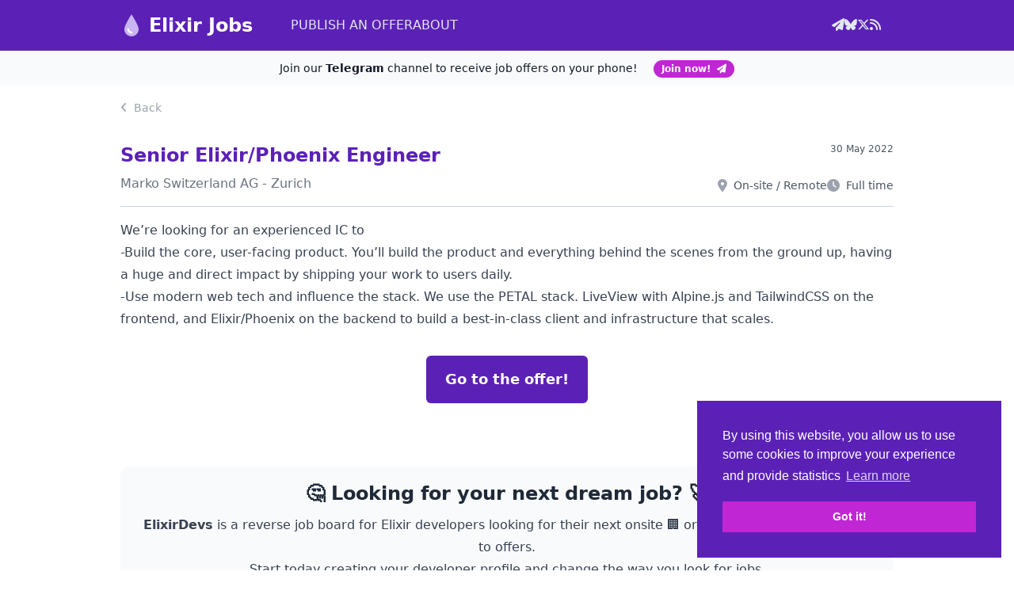

--- FILE ---
content_type: text/html; charset=utf-8
request_url: https://elixirjobs.net/offers/marko-switzerland-ag-senior-elixir-phoenix-engineer-atmarko-48921698
body_size: 5361
content:
<!DOCTYPE html>
<html lang="en">
  <head>
    <meta charset="utf-8">
    <meta name="csrf-token" content="Vzw7LTkZHwIKMCAQIBsKAiFTDEUDCxBBe_xccpgCHXW_QIMsw45t5cjl">
    <meta name="viewport" content="width=device-width, initial-scale=1">
    <meta http-equiv="X-UA-Compatible" content="IE=edge">

    <meta name="twitter:site" content="@jobs_elixir">

<meta name="twitter:card" content="summary">

<meta name="image" content="https://elixirjobs.net/images/logo-28da6f2aaf26e6b8a830ca46cd7d9566.png?vsn=d">
<meta property="og:image" content="https://elixirjobs.net/images/logo-28da6f2aaf26e6b8a830ca46cd7d9566.png?vsn=d">
<meta property="twitter:image" content="https://elixirjobs.net/images/logo-28da6f2aaf26e6b8a830ca46cd7d9566.png?vsn=d"><meta name="description" content="We’re looking for an experienced IC to
-Build the core, user-facing product. You’ll build the produc">
<meta property="og:description" content="We’re looking for an experienced IC to
-Build the core, user-facing product. You’ll build the produc">
<meta property="twitter:description" content="We’re looking for an experienced IC to
-Build the core, user-facing product. You’ll build the produc"><title>Senior Elixir/Phoenix Engineer @ Marko Switzerland AG · Elixir Jobs</title>
<meta property="og:title" content="Senior Elixir/Phoenix Engineer @ Marko Switzerland AG · Elixir Jobs">
<meta property="twitter:title" content="Senior Elixir/Phoenix Engineer @ Marko Switzerland AG · Elixir Jobs">

<meta property="og:site_name" content="Elixir Jobs">
<meta property="og:type" content="website">

    <meta name="application-name" content="Elixir Jobs">
    <meta name="apple-mobile-web-app-title" content="Elixir Jobs">
    <meta name="theme-color" content="#ffffff">
    <meta name="msapplication-TileColor" content="#5c18bf">
    <link rel="apple-touch-icon" sizes="180x180" href="/icons/apple-touch-icon-77bcdcd878539d2950dc10c22018c368.png?vsn=d">
    <link rel="icon" type="image/png" sizes="32x32" href="/icons/favicon-32x32-3ac9b56d228f512dfd5230df54fe3c0a.png?vsn=d">
    <link rel="icon" type="image/png" sizes="16x16" href="/icons/favicon-16x16-78257e4b7c43bff3d90f81f2e7af98cd.png?vsn=d">
    <link rel="icon" href="/images/logo-4860944025967eefe84687a921769a47.svg?vsn=d" type="image/svg+xml">
    <link rel="mask-icon" href="/icons/safari-pinned-tab-05a515d2314d84b2160e110e148e78f6.svg?vsn=d" color="#5c18bf">
    <link rel="manifest" href="/manifest.json">
    <meta name="msapplication-TileColor" content="#5c18bf">
    <meta name="theme-color" content="#ffffff">
    <link rel="alternate" type="application/rss+xml" title="Elixir Jobs - RSS" href="/rss">
    <link phx-track-static rel="stylesheet" href="/assets/styles-a9a885e565674ca88715fcc53ddc0632.css?vsn=d">
    <link rel="stylesheet" href="https://use.fontawesome.com/releases/v6.7.2/css/all.css" integrity="sha512-Evv84Mr4kqVGRNSgIGL/F/aIDqQb7xQ2vcrdIwxfjThSH8CSR7PBEakCr51Ck+w+/U6swU2Im1vVX0SVk9ABhg==" crossorigin="anonymous">
    <script defer phx-track-static type="text/javascript" src="/assets/app-6947aa17ab3f63745d44cdbe0ec2108d.js?vsn=d">
    </script>
    <script defer data-domain="elixirjobs.net" src="https://stats.jubilatech.com/js/script.outbound-links.js">
    </script>
    <script>
      window.plausible = window.plausible || function() { (window.plausible.q = window.plausible.q || []).push(arguments) }
    </script>
  </head>
  <body class="h-screen">
<nav id="navbar" class="bg-violet-800 fixed top-0 inset-x-0 z-50">
  <div class="mx-auto max-w-5xl sm:px-4 lg:px-6">
    <div class="sm:flex h-16">
      <div class="flex flex-auto sm:flex-none justify-between px-4 sm:px-0">
        <a href="/" class="flex justify-start items-center font-bold text-2xl text-white hover:text-slate-200">
          <img src="/images/logo-4860944025967eefe84687a921769a47.svg?vsn=d" alt="Elixir Jobs logo" class="w-7 h-7 mr-2 flex-0">
          Elixir Jobs
        </a>
        <span class="navbar-burger burger flex ml-auto sm:hidden z-10 h-16" data-target="navbar">
          <span></span>
          <span></span>
          <span></span>
        </span>
      </div>
      <div id="navbarMenu" class="hidden sm:flex flex-auto justify-between px-4 sm:pl-12 uppercase">
        <div class="sm:flex items-center gap-x-6">
          <a href="/offers/new" class="text-slate-200 hover:text-white border-b-1 border-solid border-transparent hover:border-white">
            Publish an offer
          </a>
          <a href="/about" class="text-slate-200 hover:text-white border-b-1 border-solid border-transparent hover:border-white">
            About
          </a>
        </div>
        <div class="sm:flex items-center gap-x-4 ml-auto">
          
          
          
          <a href="https://t.me/elixir_jobs" class="text-slate-200 hover:text-white" target="_blank">
            <i class="fa-solid fa-paper-plane"></i><span class="sm:hidden ml-1">Telegram</span>
          </a>
          <a href="https://bsky.app/profile/elixirjobs.net" class="text-slate-200 hover:text-white" target="_blank">
            <i class="fa-brands fa-bluesky"></i><span class="sm:hidden ml-1">Bluesky</span>
          </a>
          <a href="https://twitter.com/jobs_elixir" class="text-slate-200 hover:text-white" target="_blank">
            <i class="fa-brands fa-x-twitter"></i><span class="sm:hidden ml-1">X</span>
          </a>
          <a href="/rss" class="text-slate-200 hover:text-white">
            <i class="fa fa-rss"></i><span class="sm:hidden ml-1">RSS feed</span>
          </a>
        </div>
      </div>
    </div>
  </div>
</nav>


<div class="h-16"></div>

<div class="relative isolate flex items-center gap-x-6 overflow-hidden bg-gray-50 px-6 py-2.5 sm:px-3.5 sm:before:flex-1">
  <div class="absolute left-[max(-7rem,calc(50%-52rem))] top-1/2 -z-10 -translate-y-1/2 transform-gpu blur-2xl" aria-hidden="true">
    <div class="aspect-[577/310] w-[36.0625rem] bg-gradient-to-r from-[#ff80b5] to-[#9089fc] opacity-30" style="clip-path: polygon(74.8% 41.9%, 97.2% 73.2%, 100% 34.9%, 92.5% 0.4%, 87.5% 0%, 75% 28.6%, 58.5% 54.6%, 50.1% 56.8%, 46.9% 44%, 48.3% 17.4%, 24.7% 53.9%, 0% 27.9%, 11.9% 74.2%, 24.9% 54.1%, 68.6% 100%, 74.8% 41.9%)">
    </div>
  </div>
  <div class="absolute left-[max(45rem,calc(50%+8rem))] top-1/2 -z-10 -translate-y-1/2 transform-gpu blur-2xl" aria-hidden="true">
    <div class="aspect-[577/310] w-[36.0625rem] bg-gradient-to-r from-[#ff80b5] to-[#9089fc] opacity-30" style="clip-path: polygon(74.8% 41.9%, 97.2% 73.2%, 100% 34.9%, 92.5% 0.4%, 87.5% 0%, 75% 28.6%, 58.5% 54.6%, 50.1% 56.8%, 46.9% 44%, 48.3% 17.4%, 24.7% 53.9%, 0% 27.9%, 11.9% 74.2%, 24.9% 54.1%, 68.6% 100%, 74.8% 41.9%)">
    </div>
  </div>
  <p class="text-center text-sm leading-6 text-gray-900">
Join our <b>Telegram</b> channel to receive job offers on your phone!
    <a href="https://t.me/elixir_jobs" class="ml-4 rounded-full bg-fuchsia-600 px-2.5 py-1 text-xs font-semibold text-white shadow-sm hover:bg-fuchsia-500 focus-visible:outline focus-visible:outline-2 focus-visible:outline-offset-2 focus-visible:outline-fuchsia-600 text-nowrap" target="_blank">
Join now!<i class="fa-solid fa-paper-plane ml-2"></i>
    </a>
  </p>
  <div class="flex flex-1 justify-end"></div>
</div>

<section class="mx-auto max-w-5xl px-4 lg:px-6 py-4">
  
  
  
<section class="offers-show">
  <a href="/" class="text-sm text-gray-400">
    <i class="fa fa-angle-left mr-1"></i>
Back
  </a>
  <div class="py-4 md:py-8">
    <div class="md:flex">
  <div class="flex-auto space-y-2">
    <h2 class="text-2xl font-bold text-violet-800">
Senior Elixir/Phoenix Engineer
    </h2>
    <h3 class="text-gray-500">
Marko Switzerland AG - Zurich
    </h3>
  </div>
  <div class="flex-none flex md:flex-col justify-between items-end flex-row-reverse">
    <span class="text-xs text-gray-600">
30 May 2022
    </span>
    <div class="mt-3 flex items-center gap-x-4">
      <div class="flex items-center text-gray-600">
        <span class="sr-only">Workplace</span>
        <i class="fa fa-map-marker-alt text-gray-400"></i>
        <span class="text-sm text-gray-600 ml-2">
On-site / Remote
        </span>
      </div>
      <div class="flex items-center text-gray-600">
        <span class="sr-only">Type</span>
        <i class="fa fa-clock text-gray-400"></i>
        <span class="text-sm text-gray-600 ml-2">
Full time
        </span>
      </div>
    </div>
  </div>
</div>

    <hr class="my-4 border-slate-300">

    <div class="prose max-w-full"><p>We’re looking for an experienced IC to<br>
-Build the core, user-facing product. You’ll build the product and everything behind the scenes from the ground up, having a huge and direct impact by shipping your work to users daily.<br>
-Use modern web tech and influence the stack. We use the PETAL stack. LiveView with Alpine.js and TailwindCSS on the frontend, and Elixir/Phoenix on the backend to build a best-in-class client and infrastructure that scales.</p>
</div>

    <nav class="py-4 md:py-8">
      <p class="text-center">
        <a href="https://coda.io/@marko/work-at-marko/senior-full-stack-engineer-phoenix-elixir-9?utm_source=elixirjobs.net&amp;utm_medium=job_board&amp;utm_campaign=elixirjobs.net" class="inline-block relative z-20 rounded-md text-lg bg-violet-800 px-6 py-4 font-semibold text-white shadow-sm border-purple-800 border-1 border-solid hover:bg-purple-700 focus-visible:outline focus-visible:outline-2 focus-visible:outline-offset-2 focus-visible:outline-purple-500" target="_blank">
Go to the offer!
        </a>
      </p>
    </nav>

    <div class="relative isolate rounded-xl gap-x-6 overflow-hidden bg-gray-50 my-6 md:my-12 px-6 py-4 sm:before:flex-1 text-center">
  <div class="absolute left-[max(-7rem,calc(50%-52rem))] top-1/2 -z-10 -translate-y-1/2 transform-gpu blur-2xl" aria-hidden="true">
    <div class="aspect-[577/310] w-[36.0625rem] bg-gradient-to-r from-[#ff80b5] to-[#9089fc] opacity-30" style="clip-path: polygon(74.8% 41.9%, 97.2% 73.2%, 100% 34.9%, 92.5% 0.4%, 87.5% 0%, 75% 28.6%, 58.5% 54.6%, 50.1% 56.8%, 46.9% 44%, 48.3% 17.4%, 24.7% 53.9%, 0% 27.9%, 11.9% 74.2%, 24.9% 54.1%, 68.6% 100%, 74.8% 41.9%)">
    </div>
  </div>
  <div class="absolute left-[max(45rem,calc(50%+8rem))] top-1/2 -z-10 -translate-y-1/2 transform-gpu blur-2xl" aria-hidden="true">
    <div class="aspect-[577/310] w-[36.0625rem] bg-gradient-to-r from-[#ff80b5] to-[#9089fc] opacity-30" style="clip-path: polygon(74.8% 41.9%, 97.2% 73.2%, 100% 34.9%, 92.5% 0.4%, 87.5% 0%, 75% 28.6%, 58.5% 54.6%, 50.1% 56.8%, 46.9% 44%, 48.3% 17.4%, 24.7% 53.9%, 0% 27.9%, 11.9% 74.2%, 24.9% 54.1%, 68.6% 100%, 74.8% 41.9%)">
    </div>
  </div>
  <p class="text-2xl font-semibold leading-9 mb-2 text-gray-800">
    🤔 Looking for your next dream job? 🚀
  </p>
  <div class="text-gray-700 leading-7">
    
        <p class="text-gray-700 leading-7">
<b>ElixirDevs</b> is a reverse job board for Elixir developers looking for their next onsite 🏢 or remote 🌎 job, or just open to offers.<br />Start today creating your developer profile and change the way you look for jobs.
        </p>
      
  </div>
  <p class="py-6">
    <a href="https://www.elixirdevs.com/looking-for-a-job?utm_source=elixirjobs&amp;utm_medium=os" class="rounded-md bg-violet-900/20 px-3 py-2 text-sm font-semibold text-violet-900 shadow-sm hover:bg-violet-900/10" target="_blank">
      Go to ElixirDevs
    </a>
  </p>
</div>

    <div class="mt-4 md:mt-8 text-center">
      <p class="text-gray-600 font-semibold">
Do you like this offer for someone else? Share it!
      </p>
      <div class="flex gap-x-4 mt-4 justify-center">
        <a class="rounded-md bg-white px-2.5 py-1.5 text-sm font-semibold text-gray-600 shadow-sm ring-1 ring-inset ring-gray-300 hover:bg-gray-50" rel="nofollow" target="_blank" href="https://twitter.com/intent/tweet?via=jobs_elixir&amp;hashtags=myelixirstatus,jobs&amp;text=Senior Elixir/Phoenix Engineer&amp;url=https://elixirjobs.net/offers/marko-switzerland-ag-senior-elixir-phoenix-engineer-atmarko-48921698">
          <i class="fa-brands fa-x-twitter mr-2 text-gray-400"></i>X / Twitter
        </a>
        <a class="rounded-md bg-white px-2.5 py-1.5 text-sm font-semibold text-gray-600 shadow-sm ring-1 ring-inset ring-gray-300 hover:bg-gray-50" rel="nofollow" target="_blank" href="https://www.linkedin.com/feed/?shareActive=true&amp;text=Senior Elixir/Phoenix Engineer%20https://elixirjobs.net/offers/marko-switzerland-ag-senior-elixir-phoenix-engineer-atmarko-48921698">
          <i class="fa-brands fa-linkedin-in mr-2 text-gray-400"></i>LinkedIn
        </a>
        <a class="rounded-md bg-white px-2.5 py-1.5 text-sm font-semibold text-gray-600 shadow-sm ring-1 ring-inset ring-gray-300 hover:bg-gray-50" rel="nofollow" target="_blank" href="https://www.reddit.com/submit?title=Senior Elixir/Phoenix Engineer&amp;url=https://elixirjobs.net/offers/marko-switzerland-ag-senior-elixir-phoenix-engineer-atmarko-48921698">
          <i class="fa-brands fa-reddit-alien mr-2 text-gray-400"></i>Reddit
        </a>
      </div>
    </div>
  </div>

</section>
</section>

<div class="mx-auto mt-10 max-w-5xl px-4 lg:px-6">
  <footer aria-labelledby="footer-heading" class="relative border-t border-gray-900/10 py-12 sm:pt-16 sm:pb-24">
    <h2 id="footer-heading" class="sr-only">Footer</h2>
    <div class="xl:grid xl:grid-cols-3 xl:gap-8">
      <div class="space-y-4">
        <a href="/" data-phx-link="redirect" data-phx-link-state="push" class="font-bold text-xl">
          <img class="h-8 inline-block align-bottom" src="/images/logo-4860944025967eefe84687a921769a47.svg?vsn=d" alt="ElixirJobs Logo" width="32" height="32"> Elixir Jobs
        </a>
        <p class="text-sm text-gray-400 pl-2">
          &copy; 2026 ElixirJobs.net All rights reserved.
        </p>
        <div class="flex space-x-4 ml-2">
          <a href="https://t.me/elixir_jobs" rel="nofollow" class="text-gray-300 hover:text-gray-400" title="Telegram" target="_blank">
            <span class="sr-only">Telegram</span>
            <i class="fa-solid fa-paper-plane text-xl"></i>
          </a>
          <a href="https://bsky.app/profile/elixirjobs.net" rel="nofollow" class="text-gray-300 hover:text-gray-400" title="Bluesky" target="_blank">
            <span class="sr-only">Bluesky</span>
            <i class="fa-brands fa-bluesky text-xl"></i>
          </a>
          <a href="https://twitter.com/jobs_elixir" rel="nofollow" class="text-gray-300 hover:text-gray-400" title="X / Twitter" target="_blank">
            <span class="sr-only">Twitter</span>
            <i class="fa-brands fa-x-twitter text-xl"></i>
          </a>
          <a href="/rss" class="text-gray-300 hover:text-gray-400" title="RSS">
            <span class="sr-only">RSS</span>
            <i class="fa-solid fa-rss text-xl"></i>
          </a>
        </div>
      </div>
      <div class="mt-16 grid grid-cols-2 gap-8 xl:col-span-2 xl:mt-0">
        <div class="md:grid md:grid-cols-2 md:gap-8">
          <div>
            <ul role="list" class="mt-2 space-y-4">
              <li>
                <a href="/offers/new" data-phx-link="redirect" data-phx-link-state="push" class="text-sm leading-6 text-gray-400 hover:text-gray-500">
  Post a job offer
</a>
              </li>
              <li>
                <a href="https://www.elixirdevs.com/hire-elixir-developers?utm_source=elixirjobs&amp;utm_medium=fl&amp;utm_id=1" data-phx-link="redirect" data-phx-link-state="push" class="text-sm leading-6 text-gray-400 hover:text-gray-500">
  Hire Elixir developers
</a>
              </li>
              <li>
                <a href="/cdn-cgi/l/email-protection#93e0e6e3e3fce1e7d3f6fffaebfae1f9fcf1e0bdfdf6e7" data-phx-link="redirect" data-phx-link-state="push" class="text-sm leading-6 text-gray-400 hover:text-gray-500">
  Contact us
</a>
              </li>
            </ul>
          </div>
          <div class="mt-10 md:mt-0">
            <ul role="list" class="mt-2 space-y-4">
              <li>
                <a href="/about" data-phx-link="redirect" data-phx-link-state="push" class="text-sm leading-6 text-gray-400 hover:text-gray-500">
  About
</a>
              </li>
              <li>
                <a href="/privacy-policy" data-phx-link="redirect" data-phx-link-state="push" class="text-sm leading-6 text-gray-400 hover:text-gray-500" rel="nofollow">
  Privacy Policy
</a>
              </li>
              <li>
                <a href="/terms-and-conditions" data-phx-link="redirect" data-phx-link-state="push" class="text-sm leading-6 text-gray-400 hover:text-gray-500" rel="nofollow">
  Terms and Conditions
</a>
              </li>
            </ul>
          </div>
        </div>
        <div class="md:grid md:grid-cols-2 md:gap-8">
          <div>
            <ul role="list" class="mt-2 space-y-4">
              <li>
                <a href="/offers/place/onsite" data-phx-link="redirect" data-phx-link-state="push" class="text-sm leading-6 text-gray-400 hover:text-gray-500">
  On site jobs
</a>
              </li>
              <li>
                <a href="/offers/place/remote" data-phx-link="redirect" data-phx-link-state="push" class="text-sm leading-6 text-gray-400 hover:text-gray-500">
  Remote jobs
</a>
              </li>
            </ul>
          </div>
          <div class="mt-10 md:mt-0">
            <ul role="list" class="mt-2 space-y-4">
              <li>
                <a href="/offers/filter/full_time" data-phx-link="redirect" data-phx-link-state="push" class="text-sm leading-6 text-gray-400 hover:text-gray-500">
  Full time jobs
</a>
              </li>
              <li>
                <a href="/offers/filter/part_time" data-phx-link="redirect" data-phx-link-state="push" class="text-sm leading-6 text-gray-400 hover:text-gray-500">
  Part time jobs
</a>
              </li>
              <li>
                <a href="/offers/filter/freelance" data-phx-link="redirect" data-phx-link-state="push" class="text-sm leading-6 text-gray-400 hover:text-gray-500">
  Freelance jobs
</a>
              </li>
            </ul>
          </div>
        </div>
      </div>
    </div>
  </footer>
</div>
    <!-- Google tag (gtag.js) -->
<script data-cfasync="false" src="/cdn-cgi/scripts/5c5dd728/cloudflare-static/email-decode.min.js"></script><script async src="https://www.googletagmanager.com/gtag/js?id=UA-106824960-1">
</script>
<script>
  window.dataLayer = window.dataLayer || [];
  function gtag(){dataLayer.push(arguments);}
  gtag('js', new Date());

  gtag('config', 'UA-106824960-1');
</script>
    <link rel="stylesheet" type="text/css" href="//cdnjs.cloudflare.com/ajax/libs/cookieconsent2/3.0.3/cookieconsent.min.css">
<script src="//cdnjs.cloudflare.com/ajax/libs/cookieconsent2/3.0.3/cookieconsent.min.js" defer>
</script>
<script defer>
  window.addEventListener("load", function(){
  window.cookieconsent.initialise({
    "palette": {
      "popup": {
        "background": "#5b21b6",
        "text": "#fff"
      },
      "button": {
        "background": "#c026d3",
        "text": "#fff"
      }
    },
    "position": "bottom-right",
    "content": {
      "message": "By using this website, you allow us to use some cookies to improve your experience and provide statistics"
    }
  })});
</script>
    <script type="application/ld+json">
  {"@context":"http://schema.org","@type":"WebSite","maintainer":[{"@context":"http://schema.org","@type":"Organization","brand":{"@context":"http://schema.org","@type":"Brand","logo":"https://elixirjobs.net/images/logo-28da6f2aaf26e6b8a830ca46cd7d9566.png?vsn=d","name":"Elixir Jobs","slogan":"Find your next job the right way"},"image":"https://elixirjobs.net/images/logo-28da6f2aaf26e6b8a830ca46cd7d9566.png?vsn=d","name":"Elixir Jobs","sameAs":["https://twitter.com/jobs_elixir","https://bsky.app/profile/elixirjobs.net"],"url":"https://elixirjobs.net/"}],"url":"https://elixirjobs.net/"}
</script><script type="application/ld+json">
  {"@context":"http://schema.org","@type":"Organization","brand":{"@context":"http://schema.org","@type":"Brand","logo":"https://elixirjobs.net/images/logo-28da6f2aaf26e6b8a830ca46cd7d9566.png?vsn=d","name":"Elixir Jobs","slogan":"Find your next job the right way"},"image":"https://elixirjobs.net/images/logo-28da6f2aaf26e6b8a830ca46cd7d9566.png?vsn=d","name":"Elixir Jobs","sameAs":["https://twitter.com/jobs_elixir","https://bsky.app/profile/elixirjobs.net"],"url":"https://elixirjobs.net/"}
</script><script type="application/ld+json">
  {"@context":"http://schema.org","@type":"JobPosting","datePosted":"2022-05-30","description":"<p>We’re looking for an experienced IC to<br>\n-Build the core, user-facing product. You’ll build the product and everything behind the scenes from the ground up, having a huge and direct impact by shipping your work to users daily.<br>\n-Use modern web tech and influence the stack. We use the PETAL stack. LiveView with Alpine.js and TailwindCSS on the frontend, and Elixir/Phoenix on the backend to build a best-in-class client and infrastructure that scales.</p>\n","employmentType":"Full time","hiringOrganization":{"@context":"http://schema.org","@type":"Organization","name":"Marko Switzerland AG"},"jobLocation":{"@context":"http://schema.org","@type":"Place","address":"Zurich"},"jobLocationType":"TELECOMMUTE","title":"Senior Elixir/Phoenix Engineer","url":"https://elixirjobs.net/offers/marko-switzerland-ag-senior-elixir-phoenix-engineer-atmarko-48921698"}
</script>
  <script defer src="https://static.cloudflareinsights.com/beacon.min.js/vcd15cbe7772f49c399c6a5babf22c1241717689176015" integrity="sha512-ZpsOmlRQV6y907TI0dKBHq9Md29nnaEIPlkf84rnaERnq6zvWvPUqr2ft8M1aS28oN72PdrCzSjY4U6VaAw1EQ==" data-cf-beacon='{"version":"2024.11.0","token":"f8e0e370054c4f01b261ec7b1dc4d537","r":1,"server_timing":{"name":{"cfCacheStatus":true,"cfEdge":true,"cfExtPri":true,"cfL4":true,"cfOrigin":true,"cfSpeedBrain":true},"location_startswith":null}}' crossorigin="anonymous"></script>
</body>
</html>

--- FILE ---
content_type: text/javascript
request_url: https://elixirjobs.net/assets/app-6947aa17ab3f63745d44cdbe0ec2108d.js?vsn=d
body_size: 42374
content:
function __vite__mapDeps(indexes) {
  if (!__vite__mapDeps.viteFileDeps) {
    __vite__mapDeps.viteFileDeps = []
  }
  return indexes.map((i) => __vite__mapDeps.viteFileDeps[i])
}
(function(){var U=S();function S(){if(typeof window.CustomEvent=="function")return window.CustomEvent;function W(R,V){V=V||{bubbles:!1,cancelable:!1,detail:void 0};var ge=document.createEvent("CustomEvent");return ge.initCustomEvent(R,V.bubbles,V.cancelable,V.detail),ge}return W.prototype=window.Event.prototype,W}function ne(W,R){var V=document.createElement("input");return V.type="hidden",V.name=W,V.value=R,V}function G(W,R){var V=W.getAttribute("data-to"),ge=ne("_method",W.getAttribute("data-method")),ee=ne("_csrf_token",W.getAttribute("data-csrf")),Y=document.createElement("form"),Ne=document.createElement("input"),Ae=W.getAttribute("target");Y.method=W.getAttribute("data-method")==="get"?"get":"post",Y.action=V,Y.style.display="none",Ae?Y.target=Ae:R&&(Y.target="_blank"),Y.appendChild(ee),Y.appendChild(ge),document.body.appendChild(Y),Ne.type="submit",Y.appendChild(Ne),Ne.click()}window.addEventListener("click",function(W){var R=W.target;if(!W.defaultPrevented)for(;R&&R.getAttribute;){var V=new U("phoenix.link.click",{bubbles:!0,cancelable:!0});if(!R.dispatchEvent(V))return W.preventDefault(),W.stopImmediatePropagation(),!1;if(R.getAttribute("data-method"))return G(R,W.metaKey||W.shiftKey),W.preventDefault(),!1;R=R.parentNode}},!1),window.addEventListener("phoenix.link.click",function(W){var R=W.target.getAttribute("data-confirm");R&&!window.confirm(R)&&W.preventDefault()},!1)})();var ri=typeof globalThis<"u"?globalThis:typeof window<"u"?window:typeof global<"u"?global:typeof self<"u"?self:{};function ii(U){return U&&U.__esModule&&Object.prototype.hasOwnProperty.call(U,"default")?U.default:U}var Un={exports:{}};(function(U){(function(S,ne){U.exports=S.document?ne(S,!0):function(G){if(!G.document)throw new Error("jQuery requires a window with a document");return ne(G)}})(typeof window<"u"?window:ri,function(S,ne){var G=[],W=Object.getPrototypeOf,R=G.slice,V=G.flat?function(e){return G.flat.call(e)}:function(e){return G.concat.apply([],e)},ge=G.push,ee=G.indexOf,Y={},Ne=Y.toString,Ae=Y.hasOwnProperty,ye=Ae.toString,je=ye.call(Object),I={},P=function(t){return typeof t=="function"&&typeof t.nodeType!="number"&&typeof t.item!="function"},We=function(t){return t!=null&&t===t.window},_=S.document,Vn={type:!0,src:!0,nonce:!0,noModule:!0};function Xt(e,t,n){n=n||_;var r,o,a=n.createElement("script");if(a.text=e,t)for(r in Vn)o=t[r]||t.getAttribute&&t.getAttribute(r),o&&a.setAttribute(r,o);n.head.appendChild(a).parentNode.removeChild(a)}function Fe(e){return e==null?e+"":typeof e=="object"||typeof e=="function"?Y[Ne.call(e)]||"object":typeof e}var Gt="3.6.0",i=function(e,t){return new i.fn.init(e,t)};i.fn=i.prototype={jquery:Gt,constructor:i,length:0,toArray:function(){return R.call(this)},get:function(e){return e==null?R.call(this):e<0?this[e+this.length]:this[e]},pushStack:function(e){var t=i.merge(this.constructor(),e);return t.prevObject=this,t},each:function(e){return i.each(this,e)},map:function(e){return this.pushStack(i.map(this,function(t,n){return e.call(t,n,t)}))},slice:function(){return this.pushStack(R.apply(this,arguments))},first:function(){return this.eq(0)},last:function(){return this.eq(-1)},even:function(){return this.pushStack(i.grep(this,function(e,t){return(t+1)%2}))},odd:function(){return this.pushStack(i.grep(this,function(e,t){return t%2}))},eq:function(e){var t=this.length,n=+e+(e<0?t:0);return this.pushStack(n>=0&&n<t?[this[n]]:[])},end:function(){return this.prevObject||this.constructor()},push:ge,sort:G.sort,splice:G.splice},i.extend=i.fn.extend=function(){var e,t,n,r,o,a,u=arguments[0]||{},l=1,c=arguments.length,p=!1;for(typeof u=="boolean"&&(p=u,u=arguments[l]||{},l++),typeof u!="object"&&!P(u)&&(u={}),l===c&&(u=this,l--);l<c;l++)if((e=arguments[l])!=null)for(t in e)r=e[t],!(t==="__proto__"||u===r)&&(p&&r&&(i.isPlainObject(r)||(o=Array.isArray(r)))?(n=u[t],o&&!Array.isArray(n)?a=[]:!o&&!i.isPlainObject(n)?a={}:a=n,o=!1,u[t]=i.extend(p,a,r)):r!==void 0&&(u[t]=r));return u},i.extend({expando:"jQuery"+(Gt+Math.random()).replace(/\D/g,""),isReady:!0,error:function(e){throw new Error(e)},noop:function(){},isPlainObject:function(e){var t,n;return!e||Ne.call(e)!=="[object Object]"?!1:(t=W(e),t?(n=Ae.call(t,"constructor")&&t.constructor,typeof n=="function"&&ye.call(n)===je):!0)},isEmptyObject:function(e){var t;for(t in e)return!1;return!0},globalEval:function(e,t,n){Xt(e,{nonce:t&&t.nonce},n)},each:function(e,t){var n,r=0;if(wt(e))for(n=e.length;r<n&&t.call(e[r],r,e[r])!==!1;r++);else for(r in e)if(t.call(e[r],r,e[r])===!1)break;return e},makeArray:function(e,t){var n=t||[];return e!=null&&(wt(Object(e))?i.merge(n,typeof e=="string"?[e]:e):ge.call(n,e)),n},inArray:function(e,t,n){return t==null?-1:ee.call(t,e,n)},merge:function(e,t){for(var n=+t.length,r=0,o=e.length;r<n;r++)e[o++]=t[r];return e.length=o,e},grep:function(e,t,n){for(var r,o=[],a=0,u=e.length,l=!n;a<u;a++)r=!t(e[a],a),r!==l&&o.push(e[a]);return o},map:function(e,t,n){var r,o,a=0,u=[];if(wt(e))for(r=e.length;a<r;a++)o=t(e[a],a,n),o!=null&&u.push(o);else for(a in e)o=t(e[a],a,n),o!=null&&u.push(o);return V(u)},guid:1,support:I}),typeof Symbol=="function"&&(i.fn[Symbol.iterator]=G[Symbol.iterator]),i.each("Boolean Number String Function Array Date RegExp Object Error Symbol".split(" "),function(e,t){Y["[object "+t+"]"]=t.toLowerCase()});function wt(e){var t=!!e&&"length"in e&&e.length,n=Fe(e);return P(e)||We(e)?!1:n==="array"||t===0||typeof t=="number"&&t>0&&t-1 in e}var Le=function(e){var t,n,r,o,a,u,l,c,p,y,x,g,v,E,O,N,K,J,se,F="sizzle"+1*new Date,q=e.document,ae=0,M=0,Q=bt(),ot=bt(),yt=bt(),fe=bt(),He=function(s,f){return s===f&&(x=!0),0},_e={}.hasOwnProperty,ue=[],De=ue.pop,he=ue.push,ke=ue.push,Pn=ue.slice,Ie=function(s,f){for(var d=0,m=s.length;d<m;d++)if(s[d]===f)return d;return-1},Rt="checked|selected|async|autofocus|autoplay|controls|defer|disabled|hidden|ismap|loop|multiple|open|readonly|required|scoped",B="[\\x20\\t\\r\\n\\f]",Me="(?:\\\\[\\da-fA-F]{1,6}"+B+"?|\\\\[^\\r\\n\\f]|[\\w-]|[^\0-\\x7f])+",Hn="\\["+B+"*("+Me+")(?:"+B+"*([*^$|!~]?=)"+B+`*(?:'((?:\\\\.|[^\\\\'])*)'|"((?:\\\\.|[^\\\\"])*)"|(`+Me+"))|)"+B+"*\\]",Bt=":("+Me+`)(?:\\((('((?:\\\\.|[^\\\\'])*)'|"((?:\\\\.|[^\\\\"])*)")|((?:\\\\.|[^\\\\()[\\]]|`+Hn+")*)|.*)\\)|)",$r=new RegExp(B+"+","g"),vt=new RegExp("^"+B+"+|((?:^|[^\\\\])(?:\\\\.)*)"+B+"+$","g"),zr=new RegExp("^"+B+"*,"+B+"*"),_n=new RegExp("^"+B+"*([>+~]|"+B+")"+B+"*"),Ur=new RegExp(B+"|>"),Vr=new RegExp(Bt),Xr=new RegExp("^"+Me+"$"),mt={ID:new RegExp("^#("+Me+")"),CLASS:new RegExp("^\\.("+Me+")"),TAG:new RegExp("^("+Me+"|[*])"),ATTR:new RegExp("^"+Hn),PSEUDO:new RegExp("^"+Bt),CHILD:new RegExp("^:(only|first|last|nth|nth-last)-(child|of-type)(?:\\("+B+"*(even|odd|(([+-]|)(\\d*)n|)"+B+"*(?:([+-]|)"+B+"*(\\d+)|))"+B+"*\\)|)","i"),bool:new RegExp("^(?:"+Rt+")$","i"),needsContext:new RegExp("^"+B+"*[>+~]|:(even|odd|eq|gt|lt|nth|first|last)(?:\\("+B+"*((?:-\\d)?\\d*)"+B+"*\\)|)(?=[^-]|$)","i")},Gr=/HTML$/i,Qr=/^(?:input|select|textarea|button)$/i,Yr=/^h\d$/i,at=/^[^{]+\{\s*\[native \w/,Jr=/^(?:#([\w-]+)|(\w+)|\.([\w-]+))$/,Wt=/[+~]/,Se=new RegExp("\\\\[\\da-fA-F]{1,6}"+B+"?|\\\\([^\\r\\n\\f])","g"),Ee=function(s,f){var d="0x"+s.slice(1)-65536;return f||(d<0?String.fromCharCode(d+65536):String.fromCharCode(d>>10|55296,d&1023|56320))},In=/([\0-\x1f\x7f]|^-?\d)|^-$|[^\0-\x1f\x7f-\uFFFF\w-]/g,Mn=function(s,f){return f?s==="\0"?"�":s.slice(0,-1)+"\\"+s.charCodeAt(s.length-1).toString(16)+" ":"\\"+s},Rn=function(){g()},Kr=Tt(function(s){return s.disabled===!0&&s.nodeName.toLowerCase()==="fieldset"},{dir:"parentNode",next:"legend"});try{ke.apply(ue=Pn.call(q.childNodes),q.childNodes),ue[q.childNodes.length].nodeType}catch{ke={apply:ue.length?function(f,d){he.apply(f,Pn.call(d))}:function(f,d){for(var m=f.length,h=0;f[m++]=d[h++];);f.length=m-1}}}function $(s,f,d,m){var h,b,T,C,w,D,A,L=f&&f.ownerDocument,H=f?f.nodeType:9;if(d=d||[],typeof s!="string"||!s||H!==1&&H!==9&&H!==11)return d;if(!m&&(g(f),f=f||v,O)){if(H!==11&&(w=Jr.exec(s)))if(h=w[1]){if(H===9)if(T=f.getElementById(h)){if(T.id===h)return d.push(T),d}else return d;else if(L&&(T=L.getElementById(h))&&se(f,T)&&T.id===h)return d.push(T),d}else{if(w[2])return ke.apply(d,f.getElementsByTagName(s)),d;if((h=w[3])&&n.getElementsByClassName&&f.getElementsByClassName)return ke.apply(d,f.getElementsByClassName(h)),d}if(n.qsa&&!fe[s+" "]&&(!N||!N.test(s))&&(H!==1||f.nodeName.toLowerCase()!=="object")){if(A=s,L=f,H===1&&(Ur.test(s)||_n.test(s))){for(L=Wt.test(s)&&$t(f.parentNode)||f,(L!==f||!n.scope)&&((C=f.getAttribute("id"))?C=C.replace(In,Mn):f.setAttribute("id",C=F)),D=u(s),b=D.length;b--;)D[b]=(C?"#"+C:":scope")+" "+xt(D[b]);A=D.join(",")}try{return ke.apply(d,L.querySelectorAll(A)),d}catch{fe(s,!0)}finally{C===F&&f.removeAttribute("id")}}}return c(s.replace(vt,"$1"),f,d,m)}function bt(){var s=[];function f(d,m){return s.push(d+" ")>r.cacheLength&&delete f[s.shift()],f[d+" "]=m}return f}function me(s){return s[F]=!0,s}function be(s){var f=v.createElement("fieldset");try{return!!s(f)}catch{return!1}finally{f.parentNode&&f.parentNode.removeChild(f),f=null}}function Ft(s,f){for(var d=s.split("|"),m=d.length;m--;)r.attrHandle[d[m]]=f}function Bn(s,f){var d=f&&s,m=d&&s.nodeType===1&&f.nodeType===1&&s.sourceIndex-f.sourceIndex;if(m)return m;if(d){for(;d=d.nextSibling;)if(d===f)return-1}return s?1:-1}function Zr(s){return function(f){var d=f.nodeName.toLowerCase();return d==="input"&&f.type===s}}function ei(s){return function(f){var d=f.nodeName.toLowerCase();return(d==="input"||d==="button")&&f.type===s}}function Wn(s){return function(f){return"form"in f?f.parentNode&&f.disabled===!1?"label"in f?"label"in f.parentNode?f.parentNode.disabled===s:f.disabled===s:f.isDisabled===s||f.isDisabled!==!s&&Kr(f)===s:f.disabled===s:"label"in f?f.disabled===s:!1}}function Re(s){return me(function(f){return f=+f,me(function(d,m){for(var h,b=s([],d.length,f),T=b.length;T--;)d[h=b[T]]&&(d[h]=!(m[h]=d[h]))})})}function $t(s){return s&&typeof s.getElementsByTagName<"u"&&s}n=$.support={},a=$.isXML=function(s){var f=s&&s.namespaceURI,d=s&&(s.ownerDocument||s).documentElement;return!Gr.test(f||d&&d.nodeName||"HTML")},g=$.setDocument=function(s){var f,d,m=s?s.ownerDocument||s:q;return m==v||m.nodeType!==9||!m.documentElement||(v=m,E=v.documentElement,O=!a(v),q!=v&&(d=v.defaultView)&&d.top!==d&&(d.addEventListener?d.addEventListener("unload",Rn,!1):d.attachEvent&&d.attachEvent("onunload",Rn)),n.scope=be(function(h){return E.appendChild(h).appendChild(v.createElement("div")),typeof h.querySelectorAll<"u"&&!h.querySelectorAll(":scope fieldset div").length}),n.attributes=be(function(h){return h.className="i",!h.getAttribute("className")}),n.getElementsByTagName=be(function(h){return h.appendChild(v.createComment("")),!h.getElementsByTagName("*").length}),n.getElementsByClassName=at.test(v.getElementsByClassName),n.getById=be(function(h){return E.appendChild(h).id=F,!v.getElementsByName||!v.getElementsByName(F).length}),n.getById?(r.filter.ID=function(h){var b=h.replace(Se,Ee);return function(T){return T.getAttribute("id")===b}},r.find.ID=function(h,b){if(typeof b.getElementById<"u"&&O){var T=b.getElementById(h);return T?[T]:[]}}):(r.filter.ID=function(h){var b=h.replace(Se,Ee);return function(T){var C=typeof T.getAttributeNode<"u"&&T.getAttributeNode("id");return C&&C.value===b}},r.find.ID=function(h,b){if(typeof b.getElementById<"u"&&O){var T,C,w,D=b.getElementById(h);if(D){if(T=D.getAttributeNode("id"),T&&T.value===h)return[D];for(w=b.getElementsByName(h),C=0;D=w[C++];)if(T=D.getAttributeNode("id"),T&&T.value===h)return[D]}return[]}}),r.find.TAG=n.getElementsByTagName?function(h,b){if(typeof b.getElementsByTagName<"u")return b.getElementsByTagName(h);if(n.qsa)return b.querySelectorAll(h)}:function(h,b){var T,C=[],w=0,D=b.getElementsByTagName(h);if(h==="*"){for(;T=D[w++];)T.nodeType===1&&C.push(T);return C}return D},r.find.CLASS=n.getElementsByClassName&&function(h,b){if(typeof b.getElementsByClassName<"u"&&O)return b.getElementsByClassName(h)},K=[],N=[],(n.qsa=at.test(v.querySelectorAll))&&(be(function(h){var b;E.appendChild(h).innerHTML="<a id='"+F+"'></a><select id='"+F+"-\r\\' msallowcapture=''><option selected=''></option></select>",h.querySelectorAll("[msallowcapture^='']").length&&N.push("[*^$]="+B+`*(?:''|"")`),h.querySelectorAll("[selected]").length||N.push("\\["+B+"*(?:value|"+Rt+")"),h.querySelectorAll("[id~="+F+"-]").length||N.push("~="),b=v.createElement("input"),b.setAttribute("name",""),h.appendChild(b),h.querySelectorAll("[name='']").length||N.push("\\["+B+"*name"+B+"*="+B+`*(?:''|"")`),h.querySelectorAll(":checked").length||N.push(":checked"),h.querySelectorAll("a#"+F+"+*").length||N.push(".#.+[+~]"),h.querySelectorAll("\\\f"),N.push("[\\r\\n\\f]")}),be(function(h){h.innerHTML="<a href='' disabled='disabled'></a><select disabled='disabled'><option/></select>";var b=v.createElement("input");b.setAttribute("type","hidden"),h.appendChild(b).setAttribute("name","D"),h.querySelectorAll("[name=d]").length&&N.push("name"+B+"*[*^$|!~]?="),h.querySelectorAll(":enabled").length!==2&&N.push(":enabled",":disabled"),E.appendChild(h).disabled=!0,h.querySelectorAll(":disabled").length!==2&&N.push(":enabled",":disabled"),h.querySelectorAll("*,:x"),N.push(",.*:")})),(n.matchesSelector=at.test(J=E.matches||E.webkitMatchesSelector||E.mozMatchesSelector||E.oMatchesSelector||E.msMatchesSelector))&&be(function(h){n.disconnectedMatch=J.call(h,"*"),J.call(h,"[s!='']:x"),K.push("!=",Bt)}),N=N.length&&new RegExp(N.join("|")),K=K.length&&new RegExp(K.join("|")),f=at.test(E.compareDocumentPosition),se=f||at.test(E.contains)?function(h,b){var T=h.nodeType===9?h.documentElement:h,C=b&&b.parentNode;return h===C||!!(C&&C.nodeType===1&&(T.contains?T.contains(C):h.compareDocumentPosition&&h.compareDocumentPosition(C)&16))}:function(h,b){if(b){for(;b=b.parentNode;)if(b===h)return!0}return!1},He=f?function(h,b){if(h===b)return x=!0,0;var T=!h.compareDocumentPosition-!b.compareDocumentPosition;return T||(T=(h.ownerDocument||h)==(b.ownerDocument||b)?h.compareDocumentPosition(b):1,T&1||!n.sortDetached&&b.compareDocumentPosition(h)===T?h==v||h.ownerDocument==q&&se(q,h)?-1:b==v||b.ownerDocument==q&&se(q,b)?1:y?Ie(y,h)-Ie(y,b):0:T&4?-1:1)}:function(h,b){if(h===b)return x=!0,0;var T,C=0,w=h.parentNode,D=b.parentNode,A=[h],L=[b];if(!w||!D)return h==v?-1:b==v?1:w?-1:D?1:y?Ie(y,h)-Ie(y,b):0;if(w===D)return Bn(h,b);for(T=h;T=T.parentNode;)A.unshift(T);for(T=b;T=T.parentNode;)L.unshift(T);for(;A[C]===L[C];)C++;return C?Bn(A[C],L[C]):A[C]==q?-1:L[C]==q?1:0}),v},$.matches=function(s,f){return $(s,null,null,f)},$.matchesSelector=function(s,f){if(g(s),n.matchesSelector&&O&&!fe[f+" "]&&(!K||!K.test(f))&&(!N||!N.test(f)))try{var d=J.call(s,f);if(d||n.disconnectedMatch||s.document&&s.document.nodeType!==11)return d}catch{fe(f,!0)}return $(f,v,null,[s]).length>0},$.contains=function(s,f){return(s.ownerDocument||s)!=v&&g(s),se(s,f)},$.attr=function(s,f){(s.ownerDocument||s)!=v&&g(s);var d=r.attrHandle[f.toLowerCase()],m=d&&_e.call(r.attrHandle,f.toLowerCase())?d(s,f,!O):void 0;return m!==void 0?m:n.attributes||!O?s.getAttribute(f):(m=s.getAttributeNode(f))&&m.specified?m.value:null},$.escape=function(s){return(s+"").replace(In,Mn)},$.error=function(s){throw new Error("Syntax error, unrecognized expression: "+s)},$.uniqueSort=function(s){var f,d=[],m=0,h=0;if(x=!n.detectDuplicates,y=!n.sortStable&&s.slice(0),s.sort(He),x){for(;f=s[h++];)f===s[h]&&(m=d.push(h));for(;m--;)s.splice(d[m],1)}return y=null,s},o=$.getText=function(s){var f,d="",m=0,h=s.nodeType;if(h){if(h===1||h===9||h===11){if(typeof s.textContent=="string")return s.textContent;for(s=s.firstChild;s;s=s.nextSibling)d+=o(s)}else if(h===3||h===4)return s.nodeValue}else for(;f=s[m++];)d+=o(f);return d},r=$.selectors={cacheLength:50,createPseudo:me,match:mt,attrHandle:{},find:{},relative:{">":{dir:"parentNode",first:!0}," ":{dir:"parentNode"},"+":{dir:"previousSibling",first:!0},"~":{dir:"previousSibling"}},preFilter:{ATTR:function(s){return s[1]=s[1].replace(Se,Ee),s[3]=(s[3]||s[4]||s[5]||"").replace(Se,Ee),s[2]==="~="&&(s[3]=" "+s[3]+" "),s.slice(0,4)},CHILD:function(s){return s[1]=s[1].toLowerCase(),s[1].slice(0,3)==="nth"?(s[3]||$.error(s[0]),s[4]=+(s[4]?s[5]+(s[6]||1):2*(s[3]==="even"||s[3]==="odd")),s[5]=+(s[7]+s[8]||s[3]==="odd")):s[3]&&$.error(s[0]),s},PSEUDO:function(s){var f,d=!s[6]&&s[2];return mt.CHILD.test(s[0])?null:(s[3]?s[2]=s[4]||s[5]||"":d&&Vr.test(d)&&(f=u(d,!0))&&(f=d.indexOf(")",d.length-f)-d.length)&&(s[0]=s[0].slice(0,f),s[2]=d.slice(0,f)),s.slice(0,3))}},filter:{TAG:function(s){var f=s.replace(Se,Ee).toLowerCase();return s==="*"?function(){return!0}:function(d){return d.nodeName&&d.nodeName.toLowerCase()===f}},CLASS:function(s){var f=Q[s+" "];return f||(f=new RegExp("(^|"+B+")"+s+"("+B+"|$)"))&&Q(s,function(d){return f.test(typeof d.className=="string"&&d.className||typeof d.getAttribute<"u"&&d.getAttribute("class")||"")})},ATTR:function(s,f,d){return function(m){var h=$.attr(m,s);return h==null?f==="!=":f?(h+="",f==="="?h===d:f==="!="?h!==d:f==="^="?d&&h.indexOf(d)===0:f==="*="?d&&h.indexOf(d)>-1:f==="$="?d&&h.slice(-d.length)===d:f==="~="?(" "+h.replace($r," ")+" ").indexOf(d)>-1:f==="|="?h===d||h.slice(0,d.length+1)===d+"-":!1):!0}},CHILD:function(s,f,d,m,h){var b=s.slice(0,3)!=="nth",T=s.slice(-4)!=="last",C=f==="of-type";return m===1&&h===0?function(w){return!!w.parentNode}:function(w,D,A){var L,H,z,k,Z,te,le=b!==T?"nextSibling":"previousSibling",X=w.parentNode,ut=C&&w.nodeName.toLowerCase(),st=!A&&!C,ce=!1;if(X){if(b){for(;le;){for(k=w;k=k[le];)if(C?k.nodeName.toLowerCase()===ut:k.nodeType===1)return!1;te=le=s==="only"&&!te&&"nextSibling"}return!0}if(te=[T?X.firstChild:X.lastChild],T&&st){for(k=X,z=k[F]||(k[F]={}),H=z[k.uniqueID]||(z[k.uniqueID]={}),L=H[s]||[],Z=L[0]===ae&&L[1],ce=Z&&L[2],k=Z&&X.childNodes[Z];k=++Z&&k&&k[le]||(ce=Z=0)||te.pop();)if(k.nodeType===1&&++ce&&k===w){H[s]=[ae,Z,ce];break}}else if(st&&(k=w,z=k[F]||(k[F]={}),H=z[k.uniqueID]||(z[k.uniqueID]={}),L=H[s]||[],Z=L[0]===ae&&L[1],ce=Z),ce===!1)for(;(k=++Z&&k&&k[le]||(ce=Z=0)||te.pop())&&!((C?k.nodeName.toLowerCase()===ut:k.nodeType===1)&&++ce&&(st&&(z=k[F]||(k[F]={}),H=z[k.uniqueID]||(z[k.uniqueID]={}),H[s]=[ae,ce]),k===w)););return ce-=h,ce===m||ce%m===0&&ce/m>=0}}},PSEUDO:function(s,f){var d,m=r.pseudos[s]||r.setFilters[s.toLowerCase()]||$.error("unsupported pseudo: "+s);return m[F]?m(f):m.length>1?(d=[s,s,"",f],r.setFilters.hasOwnProperty(s.toLowerCase())?me(function(h,b){for(var T,C=m(h,f),w=C.length;w--;)T=Ie(h,C[w]),h[T]=!(b[T]=C[w])}):function(h){return m(h,0,d)}):m}},pseudos:{not:me(function(s){var f=[],d=[],m=l(s.replace(vt,"$1"));return m[F]?me(function(h,b,T,C){for(var w,D=m(h,null,C,[]),A=h.length;A--;)(w=D[A])&&(h[A]=!(b[A]=w))}):function(h,b,T){return f[0]=h,m(f,null,T,d),f[0]=null,!d.pop()}}),has:me(function(s){return function(f){return $(s,f).length>0}}),contains:me(function(s){return s=s.replace(Se,Ee),function(f){return(f.textContent||o(f)).indexOf(s)>-1}}),lang:me(function(s){return Xr.test(s||"")||$.error("unsupported lang: "+s),s=s.replace(Se,Ee).toLowerCase(),function(f){var d;do if(d=O?f.lang:f.getAttribute("xml:lang")||f.getAttribute("lang"))return d=d.toLowerCase(),d===s||d.indexOf(s+"-")===0;while((f=f.parentNode)&&f.nodeType===1);return!1}}),target:function(s){var f=e.location&&e.location.hash;return f&&f.slice(1)===s.id},root:function(s){return s===E},focus:function(s){return s===v.activeElement&&(!v.hasFocus||v.hasFocus())&&!!(s.type||s.href||~s.tabIndex)},enabled:Wn(!1),disabled:Wn(!0),checked:function(s){var f=s.nodeName.toLowerCase();return f==="input"&&!!s.checked||f==="option"&&!!s.selected},selected:function(s){return s.parentNode&&s.parentNode.selectedIndex,s.selected===!0},empty:function(s){for(s=s.firstChild;s;s=s.nextSibling)if(s.nodeType<6)return!1;return!0},parent:function(s){return!r.pseudos.empty(s)},header:function(s){return Yr.test(s.nodeName)},input:function(s){return Qr.test(s.nodeName)},button:function(s){var f=s.nodeName.toLowerCase();return f==="input"&&s.type==="button"||f==="button"},text:function(s){var f;return s.nodeName.toLowerCase()==="input"&&s.type==="text"&&((f=s.getAttribute("type"))==null||f.toLowerCase()==="text")},first:Re(function(){return[0]}),last:Re(function(s,f){return[f-1]}),eq:Re(function(s,f,d){return[d<0?d+f:d]}),even:Re(function(s,f){for(var d=0;d<f;d+=2)s.push(d);return s}),odd:Re(function(s,f){for(var d=1;d<f;d+=2)s.push(d);return s}),lt:Re(function(s,f,d){for(var m=d<0?d+f:d>f?f:d;--m>=0;)s.push(m);return s}),gt:Re(function(s,f,d){for(var m=d<0?d+f:d;++m<f;)s.push(m);return s})}},r.pseudos.nth=r.pseudos.eq;for(t in{radio:!0,checkbox:!0,file:!0,password:!0,image:!0})r.pseudos[t]=Zr(t);for(t in{submit:!0,reset:!0})r.pseudos[t]=ei(t);function Fn(){}Fn.prototype=r.filters=r.pseudos,r.setFilters=new Fn,u=$.tokenize=function(s,f){var d,m,h,b,T,C,w,D=ot[s+" "];if(D)return f?0:D.slice(0);for(T=s,C=[],w=r.preFilter;T;){(!d||(m=zr.exec(T)))&&(m&&(T=T.slice(m[0].length)||T),C.push(h=[])),d=!1,(m=_n.exec(T))&&(d=m.shift(),h.push({value:d,type:m[0].replace(vt," ")}),T=T.slice(d.length));for(b in r.filter)(m=mt[b].exec(T))&&(!w[b]||(m=w[b](m)))&&(d=m.shift(),h.push({value:d,type:b,matches:m}),T=T.slice(d.length));if(!d)break}return f?T.length:T?$.error(s):ot(s,C).slice(0)};function xt(s){for(var f=0,d=s.length,m="";f<d;f++)m+=s[f].value;return m}function Tt(s,f,d){var m=f.dir,h=f.next,b=h||m,T=d&&b==="parentNode",C=M++;return f.first?function(w,D,A){for(;w=w[m];)if(w.nodeType===1||T)return s(w,D,A);return!1}:function(w,D,A){var L,H,z,k=[ae,C];if(A){for(;w=w[m];)if((w.nodeType===1||T)&&s(w,D,A))return!0}else for(;w=w[m];)if(w.nodeType===1||T)if(z=w[F]||(w[F]={}),H=z[w.uniqueID]||(z[w.uniqueID]={}),h&&h===w.nodeName.toLowerCase())w=w[m]||w;else{if((L=H[b])&&L[0]===ae&&L[1]===C)return k[2]=L[2];if(H[b]=k,k[2]=s(w,D,A))return!0}return!1}}function zt(s){return s.length>1?function(f,d,m){for(var h=s.length;h--;)if(!s[h](f,d,m))return!1;return!0}:s[0]}function ti(s,f,d){for(var m=0,h=f.length;m<h;m++)$(s,f[m],d);return d}function Ct(s,f,d,m,h){for(var b,T=[],C=0,w=s.length,D=f!=null;C<w;C++)(b=s[C])&&(!d||d(b,m,h))&&(T.push(b),D&&f.push(C));return T}function Ut(s,f,d,m,h,b){return m&&!m[F]&&(m=Ut(m)),h&&!h[F]&&(h=Ut(h,b)),me(function(T,C,w,D){var A,L,H,z=[],k=[],Z=C.length,te=T||ti(f||"*",w.nodeType?[w]:w,[]),le=s&&(T||!f)?Ct(te,z,s,w,D):te,X=d?h||(T?s:Z||m)?[]:C:le;if(d&&d(le,X,w,D),m)for(A=Ct(X,k),m(A,[],w,D),L=A.length;L--;)(H=A[L])&&(X[k[L]]=!(le[k[L]]=H));if(T){if(h||s){if(h){for(A=[],L=X.length;L--;)(H=X[L])&&A.push(le[L]=H);h(null,X=[],A,D)}for(L=X.length;L--;)(H=X[L])&&(A=h?Ie(T,H):z[L])>-1&&(T[A]=!(C[A]=H))}}else X=Ct(X===C?X.splice(Z,X.length):X),h?h(null,C,X,D):ke.apply(C,X)})}function Vt(s){for(var f,d,m,h=s.length,b=r.relative[s[0].type],T=b||r.relative[" "],C=b?1:0,w=Tt(function(L){return L===f},T,!0),D=Tt(function(L){return Ie(f,L)>-1},T,!0),A=[function(L,H,z){var k=!b&&(z||H!==p)||((f=H).nodeType?w(L,H,z):D(L,H,z));return f=null,k}];C<h;C++)if(d=r.relative[s[C].type])A=[Tt(zt(A),d)];else{if(d=r.filter[s[C].type].apply(null,s[C].matches),d[F]){for(m=++C;m<h&&!r.relative[s[m].type];m++);return Ut(C>1&&zt(A),C>1&&xt(s.slice(0,C-1).concat({value:s[C-2].type===" "?"*":""})).replace(vt,"$1"),d,C<m&&Vt(s.slice(C,m)),m<h&&Vt(s=s.slice(m)),m<h&&xt(s))}A.push(d)}return zt(A)}function ni(s,f){var d=f.length>0,m=s.length>0,h=function(b,T,C,w,D){var A,L,H,z=0,k="0",Z=b&&[],te=[],le=p,X=b||m&&r.find.TAG("*",D),ut=ae+=le==null?1:Math.random()||.1,st=X.length;for(D&&(p=T==v||T||D);k!==st&&(A=X[k])!=null;k++){if(m&&A){for(L=0,!T&&A.ownerDocument!=v&&(g(A),C=!O);H=s[L++];)if(H(A,T||v,C)){w.push(A);break}D&&(ae=ut)}d&&((A=!H&&A)&&z--,b&&Z.push(A))}if(z+=k,d&&k!==z){for(L=0;H=f[L++];)H(Z,te,T,C);if(b){if(z>0)for(;k--;)Z[k]||te[k]||(te[k]=De.call(w));te=Ct(te)}ke.apply(w,te),D&&!b&&te.length>0&&z+f.length>1&&$.uniqueSort(w)}return D&&(ae=ut,p=le),Z};return d?me(h):h}return l=$.compile=function(s,f){var d,m=[],h=[],b=yt[s+" "];if(!b){for(f||(f=u(s)),d=f.length;d--;)b=Vt(f[d]),b[F]?m.push(b):h.push(b);b=yt(s,ni(h,m)),b.selector=s}return b},c=$.select=function(s,f,d,m){var h,b,T,C,w,D=typeof s=="function"&&s,A=!m&&u(s=D.selector||s);if(d=d||[],A.length===1){if(b=A[0]=A[0].slice(0),b.length>2&&(T=b[0]).type==="ID"&&f.nodeType===9&&O&&r.relative[b[1].type]){if(f=(r.find.ID(T.matches[0].replace(Se,Ee),f)||[])[0],f)D&&(f=f.parentNode);else return d;s=s.slice(b.shift().value.length)}for(h=mt.needsContext.test(s)?0:b.length;h--&&(T=b[h],!r.relative[C=T.type]);)if((w=r.find[C])&&(m=w(T.matches[0].replace(Se,Ee),Wt.test(b[0].type)&&$t(f.parentNode)||f))){if(b.splice(h,1),s=m.length&&xt(b),!s)return ke.apply(d,m),d;break}}return(D||l(s,A))(m,f,!O,d,!f||Wt.test(s)&&$t(f.parentNode)||f),d},n.sortStable=F.split("").sort(He).join("")===F,n.detectDuplicates=!!x,g(),n.sortDetached=be(function(s){return s.compareDocumentPosition(v.createElement("fieldset"))&1}),be(function(s){return s.innerHTML="<a href='#'></a>",s.firstChild.getAttribute("href")==="#"})||Ft("type|href|height|width",function(s,f,d){if(!d)return s.getAttribute(f,f.toLowerCase()==="type"?1:2)}),(!n.attributes||!be(function(s){return s.innerHTML="<input/>",s.firstChild.setAttribute("value",""),s.firstChild.getAttribute("value")===""}))&&Ft("value",function(s,f,d){if(!d&&s.nodeName.toLowerCase()==="input")return s.defaultValue}),be(function(s){return s.getAttribute("disabled")==null})||Ft(Rt,function(s,f,d){var m;if(!d)return s[f]===!0?f.toLowerCase():(m=s.getAttributeNode(f))&&m.specified?m.value:null}),$}(S);i.find=Le,i.expr=Le.selectors,i.expr[":"]=i.expr.pseudos,i.uniqueSort=i.unique=Le.uniqueSort,i.text=Le.getText,i.isXMLDoc=Le.isXML,i.contains=Le.contains,i.escapeSelector=Le.escape;var $e=function(e,t,n){for(var r=[],o=n!==void 0;(e=e[t])&&e.nodeType!==9;)if(e.nodeType===1){if(o&&i(e).is(n))break;r.push(e)}return r},Qt=function(e,t){for(var n=[];e;e=e.nextSibling)e.nodeType===1&&e!==t&&n.push(e);return n},Yt=i.expr.match.needsContext;function de(e,t){return e.nodeName&&e.nodeName.toLowerCase()===t.toLowerCase()}var Jt=/^<([a-z][^\/\0>:\x20\t\r\n\f]*)[\x20\t\r\n\f]*\/?>(?:<\/\1>|)$/i;function St(e,t,n){return P(t)?i.grep(e,function(r,o){return!!t.call(r,o,r)!==n}):t.nodeType?i.grep(e,function(r){return r===t!==n}):typeof t!="string"?i.grep(e,function(r){return ee.call(t,r)>-1!==n}):i.filter(t,e,n)}i.filter=function(e,t,n){var r=t[0];return n&&(e=":not("+e+")"),t.length===1&&r.nodeType===1?i.find.matchesSelector(r,e)?[r]:[]:i.find.matches(e,i.grep(t,function(o){return o.nodeType===1}))},i.fn.extend({find:function(e){var t,n,r=this.length,o=this;if(typeof e!="string")return this.pushStack(i(e).filter(function(){for(t=0;t<r;t++)if(i.contains(o[t],this))return!0}));for(n=this.pushStack([]),t=0;t<r;t++)i.find(e,o[t],n);return r>1?i.uniqueSort(n):n},filter:function(e){return this.pushStack(St(this,e||[],!1))},not:function(e){return this.pushStack(St(this,e||[],!0))},is:function(e){return!!St(this,typeof e=="string"&&Yt.test(e)?i(e):e||[],!1).length}});var Kt,Xn=/^(?:\s*(<[\w\W]+>)[^>]*|#([\w-]+))$/,Gn=i.fn.init=function(e,t,n){var r,o;if(!e)return this;if(n=n||Kt,typeof e=="string")if(e[0]==="<"&&e[e.length-1]===">"&&e.length>=3?r=[null,e,null]:r=Xn.exec(e),r&&(r[1]||!t))if(r[1]){if(t=t instanceof i?t[0]:t,i.merge(this,i.parseHTML(r[1],t&&t.nodeType?t.ownerDocument||t:_,!0)),Jt.test(r[1])&&i.isPlainObject(t))for(r in t)P(this[r])?this[r](t[r]):this.attr(r,t[r]);return this}else return o=_.getElementById(r[2]),o&&(this[0]=o,this.length=1),this;else return!t||t.jquery?(t||n).find(e):this.constructor(t).find(e);else{if(e.nodeType)return this[0]=e,this.length=1,this;if(P(e))return n.ready!==void 0?n.ready(e):e(i)}return i.makeArray(e,this)};Gn.prototype=i.fn,Kt=i(_);var Qn=/^(?:parents|prev(?:Until|All))/,Yn={children:!0,contents:!0,next:!0,prev:!0};i.fn.extend({has:function(e){var t=i(e,this),n=t.length;return this.filter(function(){for(var r=0;r<n;r++)if(i.contains(this,t[r]))return!0})},closest:function(e,t){var n,r=0,o=this.length,a=[],u=typeof e!="string"&&i(e);if(!Yt.test(e)){for(;r<o;r++)for(n=this[r];n&&n!==t;n=n.parentNode)if(n.nodeType<11&&(u?u.index(n)>-1:n.nodeType===1&&i.find.matchesSelector(n,e))){a.push(n);break}}return this.pushStack(a.length>1?i.uniqueSort(a):a)},index:function(e){return e?typeof e=="string"?ee.call(i(e),this[0]):ee.call(this,e.jquery?e[0]:e):this[0]&&this[0].parentNode?this.first().prevAll().length:-1},add:function(e,t){return this.pushStack(i.uniqueSort(i.merge(this.get(),i(e,t))))},addBack:function(e){return this.add(e==null?this.prevObject:this.prevObject.filter(e))}});function Zt(e,t){for(;(e=e[t])&&e.nodeType!==1;);return e}i.each({parent:function(e){var t=e.parentNode;return t&&t.nodeType!==11?t:null},parents:function(e){return $e(e,"parentNode")},parentsUntil:function(e,t,n){return $e(e,"parentNode",n)},next:function(e){return Zt(e,"nextSibling")},prev:function(e){return Zt(e,"previousSibling")},nextAll:function(e){return $e(e,"nextSibling")},prevAll:function(e){return $e(e,"previousSibling")},nextUntil:function(e,t,n){return $e(e,"nextSibling",n)},prevUntil:function(e,t,n){return $e(e,"previousSibling",n)},siblings:function(e){return Qt((e.parentNode||{}).firstChild,e)},children:function(e){return Qt(e.firstChild)},contents:function(e){return e.contentDocument!=null&&W(e.contentDocument)?e.contentDocument:(de(e,"template")&&(e=e.content||e),i.merge([],e.childNodes))}},function(e,t){i.fn[e]=function(n,r){var o=i.map(this,t,n);return e.slice(-5)!=="Until"&&(r=n),r&&typeof r=="string"&&(o=i.filter(r,o)),this.length>1&&(Yn[e]||i.uniqueSort(o),Qn.test(e)&&o.reverse()),this.pushStack(o)}});var xe=/[^\x20\t\r\n\f]+/g;function Jn(e){var t={};return i.each(e.match(xe)||[],function(n,r){t[r]=!0}),t}i.Callbacks=function(e){e=typeof e=="string"?Jn(e):i.extend({},e);var t,n,r,o,a=[],u=[],l=-1,c=function(){for(o=o||e.once,r=t=!0;u.length;l=-1)for(n=u.shift();++l<a.length;)a[l].apply(n[0],n[1])===!1&&e.stopOnFalse&&(l=a.length,n=!1);e.memory||(n=!1),t=!1,o&&(n?a=[]:a="")},p={add:function(){return a&&(n&&!t&&(l=a.length-1,u.push(n)),function y(x){i.each(x,function(g,v){P(v)?(!e.unique||!p.has(v))&&a.push(v):v&&v.length&&Fe(v)!=="string"&&y(v)})}(arguments),n&&!t&&c()),this},remove:function(){return i.each(arguments,function(y,x){for(var g;(g=i.inArray(x,a,g))>-1;)a.splice(g,1),g<=l&&l--}),this},has:function(y){return y?i.inArray(y,a)>-1:a.length>0},empty:function(){return a&&(a=[]),this},disable:function(){return o=u=[],a=n="",this},disabled:function(){return!a},lock:function(){return o=u=[],!n&&!t&&(a=n=""),this},locked:function(){return!!o},fireWith:function(y,x){return o||(x=x||[],x=[y,x.slice?x.slice():x],u.push(x),t||c()),this},fire:function(){return p.fireWith(this,arguments),this},fired:function(){return!!r}};return p};function ze(e){return e}function ft(e){throw e}function en(e,t,n,r){var o;try{e&&P(o=e.promise)?o.call(e).done(t).fail(n):e&&P(o=e.then)?o.call(e,t,n):t.apply(void 0,[e].slice(r))}catch(a){n.apply(void 0,[a])}}i.extend({Deferred:function(e){var t=[["notify","progress",i.Callbacks("memory"),i.Callbacks("memory"),2],["resolve","done",i.Callbacks("once memory"),i.Callbacks("once memory"),0,"resolved"],["reject","fail",i.Callbacks("once memory"),i.Callbacks("once memory"),1,"rejected"]],n="pending",r={state:function(){return n},always:function(){return o.done(arguments).fail(arguments),this},catch:function(a){return r.then(null,a)},pipe:function(){var a=arguments;return i.Deferred(function(u){i.each(t,function(l,c){var p=P(a[c[4]])&&a[c[4]];o[c[1]](function(){var y=p&&p.apply(this,arguments);y&&P(y.promise)?y.promise().progress(u.notify).done(u.resolve).fail(u.reject):u[c[0]+"With"](this,p?[y]:arguments)})}),a=null}).promise()},then:function(a,u,l){var c=0;function p(y,x,g,v){return function(){var E=this,O=arguments,N=function(){var J,se;if(!(y<c)){if(J=g.apply(E,O),J===x.promise())throw new TypeError("Thenable self-resolution");se=J&&(typeof J=="object"||typeof J=="function")&&J.then,P(se)?v?se.call(J,p(c,x,ze,v),p(c,x,ft,v)):(c++,se.call(J,p(c,x,ze,v),p(c,x,ft,v),p(c,x,ze,x.notifyWith))):(g!==ze&&(E=void 0,O=[J]),(v||x.resolveWith)(E,O))}},K=v?N:function(){try{N()}catch(J){i.Deferred.exceptionHook&&i.Deferred.exceptionHook(J,K.stackTrace),y+1>=c&&(g!==ft&&(E=void 0,O=[J]),x.rejectWith(E,O))}};y?K():(i.Deferred.getStackHook&&(K.stackTrace=i.Deferred.getStackHook()),S.setTimeout(K))}}return i.Deferred(function(y){t[0][3].add(p(0,y,P(l)?l:ze,y.notifyWith)),t[1][3].add(p(0,y,P(a)?a:ze)),t[2][3].add(p(0,y,P(u)?u:ft))}).promise()},promise:function(a){return a!=null?i.extend(a,r):r}},o={};return i.each(t,function(a,u){var l=u[2],c=u[5];r[u[1]]=l.add,c&&l.add(function(){n=c},t[3-a][2].disable,t[3-a][3].disable,t[0][2].lock,t[0][3].lock),l.add(u[3].fire),o[u[0]]=function(){return o[u[0]+"With"](this===o?void 0:this,arguments),this},o[u[0]+"With"]=l.fireWith}),r.promise(o),e&&e.call(o,o),o},when:function(e){var t=arguments.length,n=t,r=Array(n),o=R.call(arguments),a=i.Deferred(),u=function(l){return function(c){r[l]=this,o[l]=arguments.length>1?R.call(arguments):c,--t||a.resolveWith(r,o)}};if(t<=1&&(en(e,a.done(u(n)).resolve,a.reject,!t),a.state()==="pending"||P(o[n]&&o[n].then)))return a.then();for(;n--;)en(o[n],u(n),a.reject);return a.promise()}});var Kn=/^(Eval|Internal|Range|Reference|Syntax|Type|URI)Error$/;i.Deferred.exceptionHook=function(e,t){S.console&&S.console.warn&&e&&Kn.test(e.name)&&S.console.warn("jQuery.Deferred exception: "+e.message,e.stack,t)},i.readyException=function(e){S.setTimeout(function(){throw e})};var Et=i.Deferred();i.fn.ready=function(e){return Et.then(e).catch(function(t){i.readyException(t)}),this},i.extend({isReady:!1,readyWait:1,ready:function(e){(e===!0?--i.readyWait:i.isReady)||(i.isReady=!0,!(e!==!0&&--i.readyWait>0)&&Et.resolveWith(_,[i]))}}),i.ready.then=Et.then;function lt(){_.removeEventListener("DOMContentLoaded",lt),S.removeEventListener("load",lt),i.ready()}_.readyState==="complete"||_.readyState!=="loading"&&!_.documentElement.doScroll?S.setTimeout(i.ready):(_.addEventListener("DOMContentLoaded",lt),S.addEventListener("load",lt));var Ce=function(e,t,n,r,o,a,u){var l=0,c=e.length,p=n==null;if(Fe(n)==="object"){o=!0;for(l in n)Ce(e,t,l,n[l],!0,a,u)}else if(r!==void 0&&(o=!0,P(r)||(u=!0),p&&(u?(t.call(e,r),t=null):(p=t,t=function(y,x,g){return p.call(i(y),g)})),t))for(;l<c;l++)t(e[l],n,u?r:r.call(e[l],l,t(e[l],n)));return o?e:p?t.call(e):c?t(e[0],n):a},Zn=/^-ms-/,er=/-([a-z])/g;function tr(e,t){return t.toUpperCase()}function Te(e){return e.replace(Zn,"ms-").replace(er,tr)}var Je=function(e){return e.nodeType===1||e.nodeType===9||!+e.nodeType};function Ke(){this.expando=i.expando+Ke.uid++}Ke.uid=1,Ke.prototype={cache:function(e){var t=e[this.expando];return t||(t={},Je(e)&&(e.nodeType?e[this.expando]=t:Object.defineProperty(e,this.expando,{value:t,configurable:!0}))),t},set:function(e,t,n){var r,o=this.cache(e);if(typeof t=="string")o[Te(t)]=n;else for(r in t)o[Te(r)]=t[r];return o},get:function(e,t){return t===void 0?this.cache(e):e[this.expando]&&e[this.expando][Te(t)]},access:function(e,t,n){return t===void 0||t&&typeof t=="string"&&n===void 0?this.get(e,t):(this.set(e,t,n),n!==void 0?n:t)},remove:function(e,t){var n,r=e[this.expando];if(r!==void 0){if(t!==void 0)for(Array.isArray(t)?t=t.map(Te):(t=Te(t),t=t in r?[t]:t.match(xe)||[]),n=t.length;n--;)delete r[t[n]];(t===void 0||i.isEmptyObject(r))&&(e.nodeType?e[this.expando]=void 0:delete e[this.expando])}},hasData:function(e){var t=e[this.expando];return t!==void 0&&!i.isEmptyObject(t)}};var j=new Ke,re=new Ke,nr=/^(?:\{[\w\W]*\}|\[[\w\W]*\])$/,rr=/[A-Z]/g;function ir(e){return e==="true"?!0:e==="false"?!1:e==="null"?null:e===+e+""?+e:nr.test(e)?JSON.parse(e):e}function tn(e,t,n){var r;if(n===void 0&&e.nodeType===1)if(r="data-"+t.replace(rr,"-$&").toLowerCase(),n=e.getAttribute(r),typeof n=="string"){try{n=ir(n)}catch{}re.set(e,t,n)}else n=void 0;return n}i.extend({hasData:function(e){return re.hasData(e)||j.hasData(e)},data:function(e,t,n){return re.access(e,t,n)},removeData:function(e,t){re.remove(e,t)},_data:function(e,t,n){return j.access(e,t,n)},_removeData:function(e,t){j.remove(e,t)}}),i.fn.extend({data:function(e,t){var n,r,o,a=this[0],u=a&&a.attributes;if(e===void 0){if(this.length&&(o=re.get(a),a.nodeType===1&&!j.get(a,"hasDataAttrs"))){for(n=u.length;n--;)u[n]&&(r=u[n].name,r.indexOf("data-")===0&&(r=Te(r.slice(5)),tn(a,r,o[r])));j.set(a,"hasDataAttrs",!0)}return o}return typeof e=="object"?this.each(function(){re.set(this,e)}):Ce(this,function(l){var c;if(a&&l===void 0)return c=re.get(a,e),c!==void 0||(c=tn(a,e),c!==void 0)?c:void 0;this.each(function(){re.set(this,e,l)})},null,t,arguments.length>1,null,!0)},removeData:function(e){return this.each(function(){re.remove(this,e)})}}),i.extend({queue:function(e,t,n){var r;if(e)return t=(t||"fx")+"queue",r=j.get(e,t),n&&(!r||Array.isArray(n)?r=j.access(e,t,i.makeArray(n)):r.push(n)),r||[]},dequeue:function(e,t){t=t||"fx";var n=i.queue(e,t),r=n.length,o=n.shift(),a=i._queueHooks(e,t),u=function(){i.dequeue(e,t)};o==="inprogress"&&(o=n.shift(),r--),o&&(t==="fx"&&n.unshift("inprogress"),delete a.stop,o.call(e,u,a)),!r&&a&&a.empty.fire()},_queueHooks:function(e,t){var n=t+"queueHooks";return j.get(e,n)||j.access(e,n,{empty:i.Callbacks("once memory").add(function(){j.remove(e,[t+"queue",n])})})}}),i.fn.extend({queue:function(e,t){var n=2;return typeof e!="string"&&(t=e,e="fx",n--),arguments.length<n?i.queue(this[0],e):t===void 0?this:this.each(function(){var r=i.queue(this,e,t);i._queueHooks(this,e),e==="fx"&&r[0]!=="inprogress"&&i.dequeue(this,e)})},dequeue:function(e){return this.each(function(){i.dequeue(this,e)})},clearQueue:function(e){return this.queue(e||"fx",[])},promise:function(e,t){var n,r=1,o=i.Deferred(),a=this,u=this.length,l=function(){--r||o.resolveWith(a,[a])};for(typeof e!="string"&&(t=e,e=void 0),e=e||"fx";u--;)n=j.get(a[u],e+"queueHooks"),n&&n.empty&&(r++,n.empty.add(l));return l(),o.promise(t)}});var nn=/[+-]?(?:\d*\.|)\d+(?:[eE][+-]?\d+|)/.source,Ze=new RegExp("^(?:([+-])=|)("+nn+")([a-z%]*)$","i"),we=["Top","Right","Bottom","Left"],qe=_.documentElement,Ue=function(e){return i.contains(e.ownerDocument,e)},or={composed:!0};qe.getRootNode&&(Ue=function(e){return i.contains(e.ownerDocument,e)||e.getRootNode(or)===e.ownerDocument});var ct=function(e,t){return e=t||e,e.style.display==="none"||e.style.display===""&&Ue(e)&&i.css(e,"display")==="none"};function rn(e,t,n,r){var o,a,u=20,l=r?function(){return r.cur()}:function(){return i.css(e,t,"")},c=l(),p=n&&n[3]||(i.cssNumber[t]?"":"px"),y=e.nodeType&&(i.cssNumber[t]||p!=="px"&&+c)&&Ze.exec(i.css(e,t));if(y&&y[3]!==p){for(c=c/2,p=p||y[3],y=+c||1;u--;)i.style(e,t,y+p),(1-a)*(1-(a=l()/c||.5))<=0&&(u=0),y=y/a;y=y*2,i.style(e,t,y+p),n=n||[]}return n&&(y=+y||+c||0,o=n[1]?y+(n[1]+1)*n[2]:+n[2],r&&(r.unit=p,r.start=y,r.end=o)),o}var on={};function ar(e){var t,n=e.ownerDocument,r=e.nodeName,o=on[r];return o||(t=n.body.appendChild(n.createElement(r)),o=i.css(t,"display"),t.parentNode.removeChild(t),o==="none"&&(o="block"),on[r]=o,o)}function Ve(e,t){for(var n,r,o=[],a=0,u=e.length;a<u;a++)r=e[a],r.style&&(n=r.style.display,t?(n==="none"&&(o[a]=j.get(r,"display")||null,o[a]||(r.style.display="")),r.style.display===""&&ct(r)&&(o[a]=ar(r))):n!=="none"&&(o[a]="none",j.set(r,"display",n)));for(a=0;a<u;a++)o[a]!=null&&(e[a].style.display=o[a]);return e}i.fn.extend({show:function(){return Ve(this,!0)},hide:function(){return Ve(this)},toggle:function(e){return typeof e=="boolean"?e?this.show():this.hide():this.each(function(){ct(this)?i(this).show():i(this).hide()})}});var et=/^(?:checkbox|radio)$/i,an=/<([a-z][^\/\0>\x20\t\r\n\f]*)/i,un=/^$|^module$|\/(?:java|ecma)script/i;(function(){var e=_.createDocumentFragment(),t=e.appendChild(_.createElement("div")),n=_.createElement("input");n.setAttribute("type","radio"),n.setAttribute("checked","checked"),n.setAttribute("name","t"),t.appendChild(n),I.checkClone=t.cloneNode(!0).cloneNode(!0).lastChild.checked,t.innerHTML="<textarea>x</textarea>",I.noCloneChecked=!!t.cloneNode(!0).lastChild.defaultValue,t.innerHTML="<option></option>",I.option=!!t.lastChild})();var pe={thead:[1,"<table>","</table>"],col:[2,"<table><colgroup>","</colgroup></table>"],tr:[2,"<table><tbody>","</tbody></table>"],td:[3,"<table><tbody><tr>","</tr></tbody></table>"],_default:[0,"",""]};pe.tbody=pe.tfoot=pe.colgroup=pe.caption=pe.thead,pe.th=pe.td,I.option||(pe.optgroup=pe.option=[1,"<select multiple='multiple'>","</select>"]);function ie(e,t){var n;return typeof e.getElementsByTagName<"u"?n=e.getElementsByTagName(t||"*"):typeof e.querySelectorAll<"u"?n=e.querySelectorAll(t||"*"):n=[],t===void 0||t&&de(e,t)?i.merge([e],n):n}function Nt(e,t){for(var n=0,r=e.length;n<r;n++)j.set(e[n],"globalEval",!t||j.get(t[n],"globalEval"))}var ur=/<|&#?\w+;/;function sn(e,t,n,r,o){for(var a,u,l,c,p,y,x=t.createDocumentFragment(),g=[],v=0,E=e.length;v<E;v++)if(a=e[v],a||a===0)if(Fe(a)==="object")i.merge(g,a.nodeType?[a]:a);else if(!ur.test(a))g.push(t.createTextNode(a));else{for(u=u||x.appendChild(t.createElement("div")),l=(an.exec(a)||["",""])[1].toLowerCase(),c=pe[l]||pe._default,u.innerHTML=c[1]+i.htmlPrefilter(a)+c[2],y=c[0];y--;)u=u.lastChild;i.merge(g,u.childNodes),u=x.firstChild,u.textContent=""}for(x.textContent="",v=0;a=g[v++];){if(r&&i.inArray(a,r)>-1){o&&o.push(a);continue}if(p=Ue(a),u=ie(x.appendChild(a),"script"),p&&Nt(u),n)for(y=0;a=u[y++];)un.test(a.type||"")&&n.push(a)}return x}var fn=/^([^.]*)(?:\.(.+)|)/;function Xe(){return!0}function Ge(){return!1}function sr(e,t){return e===fr()==(t==="focus")}function fr(){try{return _.activeElement}catch{}}function At(e,t,n,r,o,a){var u,l;if(typeof t=="object"){typeof n!="string"&&(r=r||n,n=void 0);for(l in t)At(e,l,n,r,t[l],a);return e}if(r==null&&o==null?(o=n,r=n=void 0):o==null&&(typeof n=="string"?(o=r,r=void 0):(o=r,r=n,n=void 0)),o===!1)o=Ge;else if(!o)return e;return a===1&&(u=o,o=function(c){return i().off(c),u.apply(this,arguments)},o.guid=u.guid||(u.guid=i.guid++)),e.each(function(){i.event.add(this,t,o,r,n)})}i.event={global:{},add:function(e,t,n,r,o){var a,u,l,c,p,y,x,g,v,E,O,N=j.get(e);if(Je(e))for(n.handler&&(a=n,n=a.handler,o=a.selector),o&&i.find.matchesSelector(qe,o),n.guid||(n.guid=i.guid++),(c=N.events)||(c=N.events=Object.create(null)),(u=N.handle)||(u=N.handle=function(K){return typeof i<"u"&&i.event.triggered!==K.type?i.event.dispatch.apply(e,arguments):void 0}),t=(t||"").match(xe)||[""],p=t.length;p--;)l=fn.exec(t[p])||[],v=O=l[1],E=(l[2]||"").split(".").sort(),v&&(x=i.event.special[v]||{},v=(o?x.delegateType:x.bindType)||v,x=i.event.special[v]||{},y=i.extend({type:v,origType:O,data:r,handler:n,guid:n.guid,selector:o,needsContext:o&&i.expr.match.needsContext.test(o),namespace:E.join(".")},a),(g=c[v])||(g=c[v]=[],g.delegateCount=0,(!x.setup||x.setup.call(e,r,E,u)===!1)&&e.addEventListener&&e.addEventListener(v,u)),x.add&&(x.add.call(e,y),y.handler.guid||(y.handler.guid=n.guid)),o?g.splice(g.delegateCount++,0,y):g.push(y),i.event.global[v]=!0)},remove:function(e,t,n,r,o){var a,u,l,c,p,y,x,g,v,E,O,N=j.hasData(e)&&j.get(e);if(!(!N||!(c=N.events))){for(t=(t||"").match(xe)||[""],p=t.length;p--;){if(l=fn.exec(t[p])||[],v=O=l[1],E=(l[2]||"").split(".").sort(),!v){for(v in c)i.event.remove(e,v+t[p],n,r,!0);continue}for(x=i.event.special[v]||{},v=(r?x.delegateType:x.bindType)||v,g=c[v]||[],l=l[2]&&new RegExp("(^|\\.)"+E.join("\\.(?:.*\\.|)")+"(\\.|$)"),u=a=g.length;a--;)y=g[a],(o||O===y.origType)&&(!n||n.guid===y.guid)&&(!l||l.test(y.namespace))&&(!r||r===y.selector||r==="**"&&y.selector)&&(g.splice(a,1),y.selector&&g.delegateCount--,x.remove&&x.remove.call(e,y));u&&!g.length&&((!x.teardown||x.teardown.call(e,E,N.handle)===!1)&&i.removeEvent(e,v,N.handle),delete c[v])}i.isEmptyObject(c)&&j.remove(e,"handle events")}},dispatch:function(e){var t,n,r,o,a,u,l=new Array(arguments.length),c=i.event.fix(e),p=(j.get(this,"events")||Object.create(null))[c.type]||[],y=i.event.special[c.type]||{};for(l[0]=c,t=1;t<arguments.length;t++)l[t]=arguments[t];if(c.delegateTarget=this,!(y.preDispatch&&y.preDispatch.call(this,c)===!1)){for(u=i.event.handlers.call(this,c,p),t=0;(o=u[t++])&&!c.isPropagationStopped();)for(c.currentTarget=o.elem,n=0;(a=o.handlers[n++])&&!c.isImmediatePropagationStopped();)(!c.rnamespace||a.namespace===!1||c.rnamespace.test(a.namespace))&&(c.handleObj=a,c.data=a.data,r=((i.event.special[a.origType]||{}).handle||a.handler).apply(o.elem,l),r!==void 0&&(c.result=r)===!1&&(c.preventDefault(),c.stopPropagation()));return y.postDispatch&&y.postDispatch.call(this,c),c.result}},handlers:function(e,t){var n,r,o,a,u,l=[],c=t.delegateCount,p=e.target;if(c&&p.nodeType&&!(e.type==="click"&&e.button>=1)){for(;p!==this;p=p.parentNode||this)if(p.nodeType===1&&!(e.type==="click"&&p.disabled===!0)){for(a=[],u={},n=0;n<c;n++)r=t[n],o=r.selector+" ",u[o]===void 0&&(u[o]=r.needsContext?i(o,this).index(p)>-1:i.find(o,this,null,[p]).length),u[o]&&a.push(r);a.length&&l.push({elem:p,handlers:a})}}return p=this,c<t.length&&l.push({elem:p,handlers:t.slice(c)}),l},addProp:function(e,t){Object.defineProperty(i.Event.prototype,e,{enumerable:!0,configurable:!0,get:P(t)?function(){if(this.originalEvent)return t(this.originalEvent)}:function(){if(this.originalEvent)return this.originalEvent[e]},set:function(n){Object.defineProperty(this,e,{enumerable:!0,configurable:!0,writable:!0,value:n})}})},fix:function(e){return e[i.expando]?e:new i.Event(e)},special:{load:{noBubble:!0},click:{setup:function(e){var t=this||e;return et.test(t.type)&&t.click&&de(t,"input")&&dt(t,"click",Xe),!1},trigger:function(e){var t=this||e;return et.test(t.type)&&t.click&&de(t,"input")&&dt(t,"click"),!0},_default:function(e){var t=e.target;return et.test(t.type)&&t.click&&de(t,"input")&&j.get(t,"click")||de(t,"a")}},beforeunload:{postDispatch:function(e){e.result!==void 0&&e.originalEvent&&(e.originalEvent.returnValue=e.result)}}}};function dt(e,t,n){if(!n){j.get(e,t)===void 0&&i.event.add(e,t,Xe);return}j.set(e,t,!1),i.event.add(e,t,{namespace:!1,handler:function(r){var o,a,u=j.get(this,t);if(r.isTrigger&1&&this[t]){if(u.length)(i.event.special[t]||{}).delegateType&&r.stopPropagation();else if(u=R.call(arguments),j.set(this,t,u),o=n(this,t),this[t](),a=j.get(this,t),u!==a||o?j.set(this,t,!1):a={},u!==a)return r.stopImmediatePropagation(),r.preventDefault(),a&&a.value}else u.length&&(j.set(this,t,{value:i.event.trigger(i.extend(u[0],i.Event.prototype),u.slice(1),this)}),r.stopImmediatePropagation())}})}i.removeEvent=function(e,t,n){e.removeEventListener&&e.removeEventListener(t,n)},i.Event=function(e,t){if(!(this instanceof i.Event))return new i.Event(e,t);e&&e.type?(this.originalEvent=e,this.type=e.type,this.isDefaultPrevented=e.defaultPrevented||e.defaultPrevented===void 0&&e.returnValue===!1?Xe:Ge,this.target=e.target&&e.target.nodeType===3?e.target.parentNode:e.target,this.currentTarget=e.currentTarget,this.relatedTarget=e.relatedTarget):this.type=e,t&&i.extend(this,t),this.timeStamp=e&&e.timeStamp||Date.now(),this[i.expando]=!0},i.Event.prototype={constructor:i.Event,isDefaultPrevented:Ge,isPropagationStopped:Ge,isImmediatePropagationStopped:Ge,isSimulated:!1,preventDefault:function(){var e=this.originalEvent;this.isDefaultPrevented=Xe,e&&!this.isSimulated&&e.preventDefault()},stopPropagation:function(){var e=this.originalEvent;this.isPropagationStopped=Xe,e&&!this.isSimulated&&e.stopPropagation()},stopImmediatePropagation:function(){var e=this.originalEvent;this.isImmediatePropagationStopped=Xe,e&&!this.isSimulated&&e.stopImmediatePropagation(),this.stopPropagation()}},i.each({altKey:!0,bubbles:!0,cancelable:!0,changedTouches:!0,ctrlKey:!0,detail:!0,eventPhase:!0,metaKey:!0,pageX:!0,pageY:!0,shiftKey:!0,view:!0,char:!0,code:!0,charCode:!0,key:!0,keyCode:!0,button:!0,buttons:!0,clientX:!0,clientY:!0,offsetX:!0,offsetY:!0,pointerId:!0,pointerType:!0,screenX:!0,screenY:!0,targetTouches:!0,toElement:!0,touches:!0,which:!0},i.event.addProp),i.each({focus:"focusin",blur:"focusout"},function(e,t){i.event.special[e]={setup:function(){return dt(this,e,sr),!1},trigger:function(){return dt(this,e),!0},_default:function(){return!0},delegateType:t}}),i.each({mouseenter:"mouseover",mouseleave:"mouseout",pointerenter:"pointerover",pointerleave:"pointerout"},function(e,t){i.event.special[e]={delegateType:t,bindType:t,handle:function(n){var r,o=this,a=n.relatedTarget,u=n.handleObj;return(!a||a!==o&&!i.contains(o,a))&&(n.type=u.origType,r=u.handler.apply(this,arguments),n.type=t),r}}}),i.fn.extend({on:function(e,t,n,r){return At(this,e,t,n,r)},one:function(e,t,n,r){return At(this,e,t,n,r,1)},off:function(e,t,n){var r,o;if(e&&e.preventDefault&&e.handleObj)return r=e.handleObj,i(e.delegateTarget).off(r.namespace?r.origType+"."+r.namespace:r.origType,r.selector,r.handler),this;if(typeof e=="object"){for(o in e)this.off(o,t,e[o]);return this}return(t===!1||typeof t=="function")&&(n=t,t=void 0),n===!1&&(n=Ge),this.each(function(){i.event.remove(this,e,n,t)})}});var lr=/<script|<style|<link/i,cr=/checked\s*(?:[^=]|=\s*.checked.)/i,dr=/^\s*<!(?:\[CDATA\[|--)|(?:\]\]|--)>\s*$/g;function ln(e,t){return de(e,"table")&&de(t.nodeType!==11?t:t.firstChild,"tr")&&i(e).children("tbody")[0]||e}function pr(e){return e.type=(e.getAttribute("type")!==null)+"/"+e.type,e}function hr(e){return(e.type||"").slice(0,5)==="true/"?e.type=e.type.slice(5):e.removeAttribute("type"),e}function cn(e,t){var n,r,o,a,u,l,c;if(t.nodeType===1){if(j.hasData(e)&&(a=j.get(e),c=a.events,c)){j.remove(t,"handle events");for(o in c)for(n=0,r=c[o].length;n<r;n++)i.event.add(t,o,c[o][n])}re.hasData(e)&&(u=re.access(e),l=i.extend({},u),re.set(t,l))}}function gr(e,t){var n=t.nodeName.toLowerCase();n==="input"&&et.test(e.type)?t.checked=e.checked:(n==="input"||n==="textarea")&&(t.defaultValue=e.defaultValue)}function Qe(e,t,n,r){t=V(t);var o,a,u,l,c,p,y=0,x=e.length,g=x-1,v=t[0],E=P(v);if(E||x>1&&typeof v=="string"&&!I.checkClone&&cr.test(v))return e.each(function(O){var N=e.eq(O);E&&(t[0]=v.call(this,O,N.html())),Qe(N,t,n,r)});if(x&&(o=sn(t,e[0].ownerDocument,!1,e,r),a=o.firstChild,o.childNodes.length===1&&(o=a),a||r)){for(u=i.map(ie(o,"script"),pr),l=u.length;y<x;y++)c=o,y!==g&&(c=i.clone(c,!0,!0),l&&i.merge(u,ie(c,"script"))),n.call(e[y],c,y);if(l)for(p=u[u.length-1].ownerDocument,i.map(u,hr),y=0;y<l;y++)c=u[y],un.test(c.type||"")&&!j.access(c,"globalEval")&&i.contains(p,c)&&(c.src&&(c.type||"").toLowerCase()!=="module"?i._evalUrl&&!c.noModule&&i._evalUrl(c.src,{nonce:c.nonce||c.getAttribute("nonce")},p):Xt(c.textContent.replace(dr,""),c,p))}return e}function dn(e,t,n){for(var r,o=t?i.filter(t,e):e,a=0;(r=o[a])!=null;a++)!n&&r.nodeType===1&&i.cleanData(ie(r)),r.parentNode&&(n&&Ue(r)&&Nt(ie(r,"script")),r.parentNode.removeChild(r));return e}i.extend({htmlPrefilter:function(e){return e},clone:function(e,t,n){var r,o,a,u,l=e.cloneNode(!0),c=Ue(e);if(!I.noCloneChecked&&(e.nodeType===1||e.nodeType===11)&&!i.isXMLDoc(e))for(u=ie(l),a=ie(e),r=0,o=a.length;r<o;r++)gr(a[r],u[r]);if(t)if(n)for(a=a||ie(e),u=u||ie(l),r=0,o=a.length;r<o;r++)cn(a[r],u[r]);else cn(e,l);return u=ie(l,"script"),u.length>0&&Nt(u,!c&&ie(e,"script")),l},cleanData:function(e){for(var t,n,r,o=i.event.special,a=0;(n=e[a])!==void 0;a++)if(Je(n)){if(t=n[j.expando]){if(t.events)for(r in t.events)o[r]?i.event.remove(n,r):i.removeEvent(n,r,t.handle);n[j.expando]=void 0}n[re.expando]&&(n[re.expando]=void 0)}}}),i.fn.extend({detach:function(e){return dn(this,e,!0)},remove:function(e){return dn(this,e)},text:function(e){return Ce(this,function(t){return t===void 0?i.text(this):this.empty().each(function(){(this.nodeType===1||this.nodeType===11||this.nodeType===9)&&(this.textContent=t)})},null,e,arguments.length)},append:function(){return Qe(this,arguments,function(e){if(this.nodeType===1||this.nodeType===11||this.nodeType===9){var t=ln(this,e);t.appendChild(e)}})},prepend:function(){return Qe(this,arguments,function(e){if(this.nodeType===1||this.nodeType===11||this.nodeType===9){var t=ln(this,e);t.insertBefore(e,t.firstChild)}})},before:function(){return Qe(this,arguments,function(e){this.parentNode&&this.parentNode.insertBefore(e,this)})},after:function(){return Qe(this,arguments,function(e){this.parentNode&&this.parentNode.insertBefore(e,this.nextSibling)})},empty:function(){for(var e,t=0;(e=this[t])!=null;t++)e.nodeType===1&&(i.cleanData(ie(e,!1)),e.textContent="");return this},clone:function(e,t){return e=e??!1,t=t??e,this.map(function(){return i.clone(this,e,t)})},html:function(e){return Ce(this,function(t){var n=this[0]||{},r=0,o=this.length;if(t===void 0&&n.nodeType===1)return n.innerHTML;if(typeof t=="string"&&!lr.test(t)&&!pe[(an.exec(t)||["",""])[1].toLowerCase()]){t=i.htmlPrefilter(t);try{for(;r<o;r++)n=this[r]||{},n.nodeType===1&&(i.cleanData(ie(n,!1)),n.innerHTML=t);n=0}catch{}}n&&this.empty().append(t)},null,e,arguments.length)},replaceWith:function(){var e=[];return Qe(this,arguments,function(t){var n=this.parentNode;i.inArray(this,e)<0&&(i.cleanData(ie(this)),n&&n.replaceChild(t,this))},e)}}),i.each({appendTo:"append",prependTo:"prepend",insertBefore:"before",insertAfter:"after",replaceAll:"replaceWith"},function(e,t){i.fn[e]=function(n){for(var r,o=[],a=i(n),u=a.length-1,l=0;l<=u;l++)r=l===u?this:this.clone(!0),i(a[l])[t](r),ge.apply(o,r.get());return this.pushStack(o)}});var Dt=new RegExp("^("+nn+")(?!px)[a-z%]+$","i"),pt=function(e){var t=e.ownerDocument.defaultView;return(!t||!t.opener)&&(t=S),t.getComputedStyle(e)},pn=function(e,t,n){var r,o,a={};for(o in t)a[o]=e.style[o],e.style[o]=t[o];r=n.call(e);for(o in t)e.style[o]=a[o];return r},yr=new RegExp(we.join("|"),"i");(function(){function e(){if(p){c.style.cssText="position:absolute;left:-11111px;width:60px;margin-top:1px;padding:0;border:0",p.style.cssText="position:relative;display:block;box-sizing:border-box;overflow:scroll;margin:auto;border:1px;padding:1px;width:60%;top:1%",qe.appendChild(c).appendChild(p);var y=S.getComputedStyle(p);n=y.top!=="1%",l=t(y.marginLeft)===12,p.style.right="60%",a=t(y.right)===36,r=t(y.width)===36,p.style.position="absolute",o=t(p.offsetWidth/3)===12,qe.removeChild(c),p=null}}function t(y){return Math.round(parseFloat(y))}var n,r,o,a,u,l,c=_.createElement("div"),p=_.createElement("div");p.style&&(p.style.backgroundClip="content-box",p.cloneNode(!0).style.backgroundClip="",I.clearCloneStyle=p.style.backgroundClip==="content-box",i.extend(I,{boxSizingReliable:function(){return e(),r},pixelBoxStyles:function(){return e(),a},pixelPosition:function(){return e(),n},reliableMarginLeft:function(){return e(),l},scrollboxSize:function(){return e(),o},reliableTrDimensions:function(){var y,x,g,v;return u==null&&(y=_.createElement("table"),x=_.createElement("tr"),g=_.createElement("div"),y.style.cssText="position:absolute;left:-11111px;border-collapse:separate",x.style.cssText="border:1px solid",x.style.height="1px",g.style.height="9px",g.style.display="block",qe.appendChild(y).appendChild(x).appendChild(g),v=S.getComputedStyle(x),u=parseInt(v.height,10)+parseInt(v.borderTopWidth,10)+parseInt(v.borderBottomWidth,10)===x.offsetHeight,qe.removeChild(y)),u}}))})();function tt(e,t,n){var r,o,a,u,l=e.style;return n=n||pt(e),n&&(u=n.getPropertyValue(t)||n[t],u===""&&!Ue(e)&&(u=i.style(e,t)),!I.pixelBoxStyles()&&Dt.test(u)&&yr.test(t)&&(r=l.width,o=l.minWidth,a=l.maxWidth,l.minWidth=l.maxWidth=l.width=u,u=n.width,l.width=r,l.minWidth=o,l.maxWidth=a)),u!==void 0?u+"":u}function hn(e,t){return{get:function(){if(e()){delete this.get;return}return(this.get=t).apply(this,arguments)}}}var gn=["Webkit","Moz","ms"],yn=_.createElement("div").style,vn={};function vr(e){for(var t=e[0].toUpperCase()+e.slice(1),n=gn.length;n--;)if(e=gn[n]+t,e in yn)return e}function kt(e){var t=i.cssProps[e]||vn[e];return t||(e in yn?e:vn[e]=vr(e)||e)}var mr=/^(none|table(?!-c[ea]).+)/,mn=/^--/,br={position:"absolute",visibility:"hidden",display:"block"},bn={letterSpacing:"0",fontWeight:"400"};function xn(e,t,n){var r=Ze.exec(t);return r?Math.max(0,r[2]-(n||0))+(r[3]||"px"):t}function jt(e,t,n,r,o,a){var u=t==="width"?1:0,l=0,c=0;if(n===(r?"border":"content"))return 0;for(;u<4;u+=2)n==="margin"&&(c+=i.css(e,n+we[u],!0,o)),r?(n==="content"&&(c-=i.css(e,"padding"+we[u],!0,o)),n!=="margin"&&(c-=i.css(e,"border"+we[u]+"Width",!0,o))):(c+=i.css(e,"padding"+we[u],!0,o),n!=="padding"?c+=i.css(e,"border"+we[u]+"Width",!0,o):l+=i.css(e,"border"+we[u]+"Width",!0,o));return!r&&a>=0&&(c+=Math.max(0,Math.ceil(e["offset"+t[0].toUpperCase()+t.slice(1)]-a-c-l-.5))||0),c}function Tn(e,t,n){var r=pt(e),o=!I.boxSizingReliable()||n,a=o&&i.css(e,"boxSizing",!1,r)==="border-box",u=a,l=tt(e,t,r),c="offset"+t[0].toUpperCase()+t.slice(1);if(Dt.test(l)){if(!n)return l;l="auto"}return(!I.boxSizingReliable()&&a||!I.reliableTrDimensions()&&de(e,"tr")||l==="auto"||!parseFloat(l)&&i.css(e,"display",!1,r)==="inline")&&e.getClientRects().length&&(a=i.css(e,"boxSizing",!1,r)==="border-box",u=c in e,u&&(l=e[c])),l=parseFloat(l)||0,l+jt(e,t,n||(a?"border":"content"),u,r,l)+"px"}i.extend({cssHooks:{opacity:{get:function(e,t){if(t){var n=tt(e,"opacity");return n===""?"1":n}}}},cssNumber:{animationIterationCount:!0,columnCount:!0,fillOpacity:!0,flexGrow:!0,flexShrink:!0,fontWeight:!0,gridArea:!0,gridColumn:!0,gridColumnEnd:!0,gridColumnStart:!0,gridRow:!0,gridRowEnd:!0,gridRowStart:!0,lineHeight:!0,opacity:!0,order:!0,orphans:!0,widows:!0,zIndex:!0,zoom:!0},cssProps:{},style:function(e,t,n,r){if(!(!e||e.nodeType===3||e.nodeType===8||!e.style)){var o,a,u,l=Te(t),c=mn.test(t),p=e.style;if(c||(t=kt(l)),u=i.cssHooks[t]||i.cssHooks[l],n!==void 0){if(a=typeof n,a==="string"&&(o=Ze.exec(n))&&o[1]&&(n=rn(e,t,o),a="number"),n==null||n!==n)return;a==="number"&&!c&&(n+=o&&o[3]||(i.cssNumber[l]?"":"px")),!I.clearCloneStyle&&n===""&&t.indexOf("background")===0&&(p[t]="inherit"),(!u||!("set"in u)||(n=u.set(e,n,r))!==void 0)&&(c?p.setProperty(t,n):p[t]=n)}else return u&&"get"in u&&(o=u.get(e,!1,r))!==void 0?o:p[t]}},css:function(e,t,n,r){var o,a,u,l=Te(t),c=mn.test(t);return c||(t=kt(l)),u=i.cssHooks[t]||i.cssHooks[l],u&&"get"in u&&(o=u.get(e,!0,n)),o===void 0&&(o=tt(e,t,r)),o==="normal"&&t in bn&&(o=bn[t]),n===""||n?(a=parseFloat(o),n===!0||isFinite(a)?a||0:o):o}}),i.each(["height","width"],function(e,t){i.cssHooks[t]={get:function(n,r,o){if(r)return mr.test(i.css(n,"display"))&&(!n.getClientRects().length||!n.getBoundingClientRect().width)?pn(n,br,function(){return Tn(n,t,o)}):Tn(n,t,o)},set:function(n,r,o){var a,u=pt(n),l=!I.scrollboxSize()&&u.position==="absolute",c=l||o,p=c&&i.css(n,"boxSizing",!1,u)==="border-box",y=o?jt(n,t,o,p,u):0;return p&&l&&(y-=Math.ceil(n["offset"+t[0].toUpperCase()+t.slice(1)]-parseFloat(u[t])-jt(n,t,"border",!1,u)-.5)),y&&(a=Ze.exec(r))&&(a[3]||"px")!=="px"&&(n.style[t]=r,r=i.css(n,t)),xn(n,r,y)}}}),i.cssHooks.marginLeft=hn(I.reliableMarginLeft,function(e,t){if(t)return(parseFloat(tt(e,"marginLeft"))||e.getBoundingClientRect().left-pn(e,{marginLeft:0},function(){return e.getBoundingClientRect().left}))+"px"}),i.each({margin:"",padding:"",border:"Width"},function(e,t){i.cssHooks[e+t]={expand:function(n){for(var r=0,o={},a=typeof n=="string"?n.split(" "):[n];r<4;r++)o[e+we[r]+t]=a[r]||a[r-2]||a[0];return o}},e!=="margin"&&(i.cssHooks[e+t].set=xn)}),i.fn.extend({css:function(e,t){return Ce(this,function(n,r,o){var a,u,l={},c=0;if(Array.isArray(r)){for(a=pt(n),u=r.length;c<u;c++)l[r[c]]=i.css(n,r[c],!1,a);return l}return o!==void 0?i.style(n,r,o):i.css(n,r)},e,t,arguments.length>1)}});function oe(e,t,n,r,o){return new oe.prototype.init(e,t,n,r,o)}i.Tween=oe,oe.prototype={constructor:oe,init:function(e,t,n,r,o,a){this.elem=e,this.prop=n,this.easing=o||i.easing._default,this.options=t,this.start=this.now=this.cur(),this.end=r,this.unit=a||(i.cssNumber[n]?"":"px")},cur:function(){var e=oe.propHooks[this.prop];return e&&e.get?e.get(this):oe.propHooks._default.get(this)},run:function(e){var t,n=oe.propHooks[this.prop];return this.options.duration?this.pos=t=i.easing[this.easing](e,this.options.duration*e,0,1,this.options.duration):this.pos=t=e,this.now=(this.end-this.start)*t+this.start,this.options.step&&this.options.step.call(this.elem,this.now,this),n&&n.set?n.set(this):oe.propHooks._default.set(this),this}},oe.prototype.init.prototype=oe.prototype,oe.propHooks={_default:{get:function(e){var t;return e.elem.nodeType!==1||e.elem[e.prop]!=null&&e.elem.style[e.prop]==null?e.elem[e.prop]:(t=i.css(e.elem,e.prop,""),!t||t==="auto"?0:t)},set:function(e){i.fx.step[e.prop]?i.fx.step[e.prop](e):e.elem.nodeType===1&&(i.cssHooks[e.prop]||e.elem.style[kt(e.prop)]!=null)?i.style(e.elem,e.prop,e.now+e.unit):e.elem[e.prop]=e.now}}},oe.propHooks.scrollTop=oe.propHooks.scrollLeft={set:function(e){e.elem.nodeType&&e.elem.parentNode&&(e.elem[e.prop]=e.now)}},i.easing={linear:function(e){return e},swing:function(e){return .5-Math.cos(e*Math.PI)/2},_default:"swing"},i.fx=oe.prototype.init,i.fx.step={};var Ye,ht,xr=/^(?:toggle|show|hide)$/,Tr=/queueHooks$/;function Lt(){ht&&(_.hidden===!1&&S.requestAnimationFrame?S.requestAnimationFrame(Lt):S.setTimeout(Lt,i.fx.interval),i.fx.tick())}function Cn(){return S.setTimeout(function(){Ye=void 0}),Ye=Date.now()}function gt(e,t){var n,r=0,o={height:e};for(t=t?1:0;r<4;r+=2-t)n=we[r],o["margin"+n]=o["padding"+n]=e;return t&&(o.opacity=o.width=e),o}function wn(e,t,n){for(var r,o=(ve.tweeners[t]||[]).concat(ve.tweeners["*"]),a=0,u=o.length;a<u;a++)if(r=o[a].call(n,t,e))return r}function Cr(e,t,n){var r,o,a,u,l,c,p,y,x="width"in t||"height"in t,g=this,v={},E=e.style,O=e.nodeType&&ct(e),N=j.get(e,"fxshow");n.queue||(u=i._queueHooks(e,"fx"),u.unqueued==null&&(u.unqueued=0,l=u.empty.fire,u.empty.fire=function(){u.unqueued||l()}),u.unqueued++,g.always(function(){g.always(function(){u.unqueued--,i.queue(e,"fx").length||u.empty.fire()})}));for(r in t)if(o=t[r],xr.test(o)){if(delete t[r],a=a||o==="toggle",o===(O?"hide":"show"))if(o==="show"&&N&&N[r]!==void 0)O=!0;else continue;v[r]=N&&N[r]||i.style(e,r)}if(c=!i.isEmptyObject(t),!(!c&&i.isEmptyObject(v))){x&&e.nodeType===1&&(n.overflow=[E.overflow,E.overflowX,E.overflowY],p=N&&N.display,p==null&&(p=j.get(e,"display")),y=i.css(e,"display"),y==="none"&&(p?y=p:(Ve([e],!0),p=e.style.display||p,y=i.css(e,"display"),Ve([e]))),(y==="inline"||y==="inline-block"&&p!=null)&&i.css(e,"float")==="none"&&(c||(g.done(function(){E.display=p}),p==null&&(y=E.display,p=y==="none"?"":y)),E.display="inline-block")),n.overflow&&(E.overflow="hidden",g.always(function(){E.overflow=n.overflow[0],E.overflowX=n.overflow[1],E.overflowY=n.overflow[2]})),c=!1;for(r in v)c||(N?"hidden"in N&&(O=N.hidden):N=j.access(e,"fxshow",{display:p}),a&&(N.hidden=!O),O&&Ve([e],!0),g.done(function(){O||Ve([e]),j.remove(e,"fxshow");for(r in v)i.style(e,r,v[r])})),c=wn(O?N[r]:0,r,g),r in N||(N[r]=c.start,O&&(c.end=c.start,c.start=0))}}function wr(e,t){var n,r,o,a,u;for(n in e)if(r=Te(n),o=t[r],a=e[n],Array.isArray(a)&&(o=a[1],a=e[n]=a[0]),n!==r&&(e[r]=a,delete e[n]),u=i.cssHooks[r],u&&"expand"in u){a=u.expand(a),delete e[r];for(n in a)n in e||(e[n]=a[n],t[n]=o)}else t[r]=o}function ve(e,t,n){var r,o,a=0,u=ve.prefilters.length,l=i.Deferred().always(function(){delete c.elem}),c=function(){if(o)return!1;for(var x=Ye||Cn(),g=Math.max(0,p.startTime+p.duration-x),v=g/p.duration||0,E=1-v,O=0,N=p.tweens.length;O<N;O++)p.tweens[O].run(E);return l.notifyWith(e,[p,E,g]),E<1&&N?g:(N||l.notifyWith(e,[p,1,0]),l.resolveWith(e,[p]),!1)},p=l.promise({elem:e,props:i.extend({},t),opts:i.extend(!0,{specialEasing:{},easing:i.easing._default},n),originalProperties:t,originalOptions:n,startTime:Ye||Cn(),duration:n.duration,tweens:[],createTween:function(x,g){var v=i.Tween(e,p.opts,x,g,p.opts.specialEasing[x]||p.opts.easing);return p.tweens.push(v),v},stop:function(x){var g=0,v=x?p.tweens.length:0;if(o)return this;for(o=!0;g<v;g++)p.tweens[g].run(1);return x?(l.notifyWith(e,[p,1,0]),l.resolveWith(e,[p,x])):l.rejectWith(e,[p,x]),this}}),y=p.props;for(wr(y,p.opts.specialEasing);a<u;a++)if(r=ve.prefilters[a].call(p,e,y,p.opts),r)return P(r.stop)&&(i._queueHooks(p.elem,p.opts.queue).stop=r.stop.bind(r)),r;return i.map(y,wn,p),P(p.opts.start)&&p.opts.start.call(e,p),p.progress(p.opts.progress).done(p.opts.done,p.opts.complete).fail(p.opts.fail).always(p.opts.always),i.fx.timer(i.extend(c,{elem:e,anim:p,queue:p.opts.queue})),p}i.Animation=i.extend(ve,{tweeners:{"*":[function(e,t){var n=this.createTween(e,t);return rn(n.elem,e,Ze.exec(t),n),n}]},tweener:function(e,t){P(e)?(t=e,e=["*"]):e=e.match(xe);for(var n,r=0,o=e.length;r<o;r++)n=e[r],ve.tweeners[n]=ve.tweeners[n]||[],ve.tweeners[n].unshift(t)},prefilters:[Cr],prefilter:function(e,t){t?ve.prefilters.unshift(e):ve.prefilters.push(e)}}),i.speed=function(e,t,n){var r=e&&typeof e=="object"?i.extend({},e):{complete:n||!n&&t||P(e)&&e,duration:e,easing:n&&t||t&&!P(t)&&t};return i.fx.off?r.duration=0:typeof r.duration!="number"&&(r.duration in i.fx.speeds?r.duration=i.fx.speeds[r.duration]:r.duration=i.fx.speeds._default),(r.queue==null||r.queue===!0)&&(r.queue="fx"),r.old=r.complete,r.complete=function(){P(r.old)&&r.old.call(this),r.queue&&i.dequeue(this,r.queue)},r},i.fn.extend({fadeTo:function(e,t,n,r){return this.filter(ct).css("opacity",0).show().end().animate({opacity:t},e,n,r)},animate:function(e,t,n,r){var o=i.isEmptyObject(e),a=i.speed(t,n,r),u=function(){var l=ve(this,i.extend({},e),a);(o||j.get(this,"finish"))&&l.stop(!0)};return u.finish=u,o||a.queue===!1?this.each(u):this.queue(a.queue,u)},stop:function(e,t,n){var r=function(o){var a=o.stop;delete o.stop,a(n)};return typeof e!="string"&&(n=t,t=e,e=void 0),t&&this.queue(e||"fx",[]),this.each(function(){var o=!0,a=e!=null&&e+"queueHooks",u=i.timers,l=j.get(this);if(a)l[a]&&l[a].stop&&r(l[a]);else for(a in l)l[a]&&l[a].stop&&Tr.test(a)&&r(l[a]);for(a=u.length;a--;)u[a].elem===this&&(e==null||u[a].queue===e)&&(u[a].anim.stop(n),o=!1,u.splice(a,1));(o||!n)&&i.dequeue(this,e)})},finish:function(e){return e!==!1&&(e=e||"fx"),this.each(function(){var t,n=j.get(this),r=n[e+"queue"],o=n[e+"queueHooks"],a=i.timers,u=r?r.length:0;for(n.finish=!0,i.queue(this,e,[]),o&&o.stop&&o.stop.call(this,!0),t=a.length;t--;)a[t].elem===this&&a[t].queue===e&&(a[t].anim.stop(!0),a.splice(t,1));for(t=0;t<u;t++)r[t]&&r[t].finish&&r[t].finish.call(this);delete n.finish})}}),i.each(["toggle","show","hide"],function(e,t){var n=i.fn[t];i.fn[t]=function(r,o,a){return r==null||typeof r=="boolean"?n.apply(this,arguments):this.animate(gt(t,!0),r,o,a)}}),i.each({slideDown:gt("show"),slideUp:gt("hide"),slideToggle:gt("toggle"),fadeIn:{opacity:"show"},fadeOut:{opacity:"hide"},fadeToggle:{opacity:"toggle"}},function(e,t){i.fn[e]=function(n,r,o){return this.animate(t,n,r,o)}}),i.timers=[],i.fx.tick=function(){var e,t=0,n=i.timers;for(Ye=Date.now();t<n.length;t++)e=n[t],!e()&&n[t]===e&&n.splice(t--,1);n.length||i.fx.stop(),Ye=void 0},i.fx.timer=function(e){i.timers.push(e),i.fx.start()},i.fx.interval=13,i.fx.start=function(){ht||(ht=!0,Lt())},i.fx.stop=function(){ht=null},i.fx.speeds={slow:600,fast:200,_default:400},i.fn.delay=function(e,t){return e=i.fx&&i.fx.speeds[e]||e,t=t||"fx",this.queue(t,function(n,r){var o=S.setTimeout(n,e);r.stop=function(){S.clearTimeout(o)}})},function(){var e=_.createElement("input"),t=_.createElement("select"),n=t.appendChild(_.createElement("option"));e.type="checkbox",I.checkOn=e.value!=="",I.optSelected=n.selected,e=_.createElement("input"),e.value="t",e.type="radio",I.radioValue=e.value==="t"}();var Sn,nt=i.expr.attrHandle;i.fn.extend({attr:function(e,t){return Ce(this,i.attr,e,t,arguments.length>1)},removeAttr:function(e){return this.each(function(){i.removeAttr(this,e)})}}),i.extend({attr:function(e,t,n){var r,o,a=e.nodeType;if(!(a===3||a===8||a===2)){if(typeof e.getAttribute>"u")return i.prop(e,t,n);if((a!==1||!i.isXMLDoc(e))&&(o=i.attrHooks[t.toLowerCase()]||(i.expr.match.bool.test(t)?Sn:void 0)),n!==void 0){if(n===null){i.removeAttr(e,t);return}return o&&"set"in o&&(r=o.set(e,n,t))!==void 0?r:(e.setAttribute(t,n+""),n)}return o&&"get"in o&&(r=o.get(e,t))!==null?r:(r=i.find.attr(e,t),r??void 0)}},attrHooks:{type:{set:function(e,t){if(!I.radioValue&&t==="radio"&&de(e,"input")){var n=e.value;return e.setAttribute("type",t),n&&(e.value=n),t}}}},removeAttr:function(e,t){var n,r=0,o=t&&t.match(xe);if(o&&e.nodeType===1)for(;n=o[r++];)e.removeAttribute(n)}}),Sn={set:function(e,t,n){return t===!1?i.removeAttr(e,n):e.setAttribute(n,n),n}},i.each(i.expr.match.bool.source.match(/\w+/g),function(e,t){var n=nt[t]||i.find.attr;nt[t]=function(r,o,a){var u,l,c=o.toLowerCase();return a||(l=nt[c],nt[c]=u,u=n(r,o,a)!=null?c:null,nt[c]=l),u}});var Sr=/^(?:input|select|textarea|button)$/i,Er=/^(?:a|area)$/i;i.fn.extend({prop:function(e,t){return Ce(this,i.prop,e,t,arguments.length>1)},removeProp:function(e){return this.each(function(){delete this[i.propFix[e]||e]})}}),i.extend({prop:function(e,t,n){var r,o,a=e.nodeType;if(!(a===3||a===8||a===2))return(a!==1||!i.isXMLDoc(e))&&(t=i.propFix[t]||t,o=i.propHooks[t]),n!==void 0?o&&"set"in o&&(r=o.set(e,n,t))!==void 0?r:e[t]=n:o&&"get"in o&&(r=o.get(e,t))!==null?r:e[t]},propHooks:{tabIndex:{get:function(e){var t=i.find.attr(e,"tabindex");return t?parseInt(t,10):Sr.test(e.nodeName)||Er.test(e.nodeName)&&e.href?0:-1}}},propFix:{for:"htmlFor",class:"className"}}),I.optSelected||(i.propHooks.selected={get:function(e){var t=e.parentNode;return t&&t.parentNode&&t.parentNode.selectedIndex,null},set:function(e){var t=e.parentNode;t&&(t.selectedIndex,t.parentNode&&t.parentNode.selectedIndex)}}),i.each(["tabIndex","readOnly","maxLength","cellSpacing","cellPadding","rowSpan","colSpan","useMap","frameBorder","contentEditable"],function(){i.propFix[this.toLowerCase()]=this});function Oe(e){var t=e.match(xe)||[];return t.join(" ")}function Pe(e){return e.getAttribute&&e.getAttribute("class")||""}function qt(e){return Array.isArray(e)?e:typeof e=="string"?e.match(xe)||[]:[]}i.fn.extend({addClass:function(e){var t,n,r,o,a,u,l,c=0;if(P(e))return this.each(function(p){i(this).addClass(e.call(this,p,Pe(this)))});if(t=qt(e),t.length){for(;n=this[c++];)if(o=Pe(n),r=n.nodeType===1&&" "+Oe(o)+" ",r){for(u=0;a=t[u++];)r.indexOf(" "+a+" ")<0&&(r+=a+" ");l=Oe(r),o!==l&&n.setAttribute("class",l)}}return this},removeClass:function(e){var t,n,r,o,a,u,l,c=0;if(P(e))return this.each(function(p){i(this).removeClass(e.call(this,p,Pe(this)))});if(!arguments.length)return this.attr("class","");if(t=qt(e),t.length){for(;n=this[c++];)if(o=Pe(n),r=n.nodeType===1&&" "+Oe(o)+" ",r){for(u=0;a=t[u++];)for(;r.indexOf(" "+a+" ")>-1;)r=r.replace(" "+a+" "," ");l=Oe(r),o!==l&&n.setAttribute("class",l)}}return this},toggleClass:function(e,t){var n=typeof e,r=n==="string"||Array.isArray(e);return typeof t=="boolean"&&r?t?this.addClass(e):this.removeClass(e):P(e)?this.each(function(o){i(this).toggleClass(e.call(this,o,Pe(this),t),t)}):this.each(function(){var o,a,u,l;if(r)for(a=0,u=i(this),l=qt(e);o=l[a++];)u.hasClass(o)?u.removeClass(o):u.addClass(o);else(e===void 0||n==="boolean")&&(o=Pe(this),o&&j.set(this,"__className__",o),this.setAttribute&&this.setAttribute("class",o||e===!1?"":j.get(this,"__className__")||""))})},hasClass:function(e){var t,n,r=0;for(t=" "+e+" ";n=this[r++];)if(n.nodeType===1&&(" "+Oe(Pe(n))+" ").indexOf(t)>-1)return!0;return!1}});var Nr=/\r/g;i.fn.extend({val:function(e){var t,n,r,o=this[0];return arguments.length?(r=P(e),this.each(function(a){var u;this.nodeType===1&&(r?u=e.call(this,a,i(this).val()):u=e,u==null?u="":typeof u=="number"?u+="":Array.isArray(u)&&(u=i.map(u,function(l){return l==null?"":l+""})),t=i.valHooks[this.type]||i.valHooks[this.nodeName.toLowerCase()],(!t||!("set"in t)||t.set(this,u,"value")===void 0)&&(this.value=u))})):o?(t=i.valHooks[o.type]||i.valHooks[o.nodeName.toLowerCase()],t&&"get"in t&&(n=t.get(o,"value"))!==void 0?n:(n=o.value,typeof n=="string"?n.replace(Nr,""):n??"")):void 0}}),i.extend({valHooks:{option:{get:function(e){var t=i.find.attr(e,"value");return t??Oe(i.text(e))}},select:{get:function(e){var t,n,r,o=e.options,a=e.selectedIndex,u=e.type==="select-one",l=u?null:[],c=u?a+1:o.length;for(a<0?r=c:r=u?a:0;r<c;r++)if(n=o[r],(n.selected||r===a)&&!n.disabled&&(!n.parentNode.disabled||!de(n.parentNode,"optgroup"))){if(t=i(n).val(),u)return t;l.push(t)}return l},set:function(e,t){for(var n,r,o=e.options,a=i.makeArray(t),u=o.length;u--;)r=o[u],(r.selected=i.inArray(i.valHooks.option.get(r),a)>-1)&&(n=!0);return n||(e.selectedIndex=-1),a}}}}),i.each(["radio","checkbox"],function(){i.valHooks[this]={set:function(e,t){if(Array.isArray(t))return e.checked=i.inArray(i(e).val(),t)>-1}},I.checkOn||(i.valHooks[this].get=function(e){return e.getAttribute("value")===null?"on":e.value})}),I.focusin="onfocusin"in S;var En=/^(?:focusinfocus|focusoutblur)$/,Nn=function(e){e.stopPropagation()};i.extend(i.event,{trigger:function(e,t,n,r){var o,a,u,l,c,p,y,x,g=[n||_],v=Ae.call(e,"type")?e.type:e,E=Ae.call(e,"namespace")?e.namespace.split("."):[];if(a=x=u=n=n||_,!(n.nodeType===3||n.nodeType===8)&&!En.test(v+i.event.triggered)&&(v.indexOf(".")>-1&&(E=v.split("."),v=E.shift(),E.sort()),c=v.indexOf(":")<0&&"on"+v,e=e[i.expando]?e:new i.Event(v,typeof e=="object"&&e),e.isTrigger=r?2:3,e.namespace=E.join("."),e.rnamespace=e.namespace?new RegExp("(^|\\.)"+E.join("\\.(?:.*\\.|)")+"(\\.|$)"):null,e.result=void 0,e.target||(e.target=n),t=t==null?[e]:i.makeArray(t,[e]),y=i.event.special[v]||{},!(!r&&y.trigger&&y.trigger.apply(n,t)===!1))){if(!r&&!y.noBubble&&!We(n)){for(l=y.delegateType||v,En.test(l+v)||(a=a.parentNode);a;a=a.parentNode)g.push(a),u=a;u===(n.ownerDocument||_)&&g.push(u.defaultView||u.parentWindow||S)}for(o=0;(a=g[o++])&&!e.isPropagationStopped();)x=a,e.type=o>1?l:y.bindType||v,p=(j.get(a,"events")||Object.create(null))[e.type]&&j.get(a,"handle"),p&&p.apply(a,t),p=c&&a[c],p&&p.apply&&Je(a)&&(e.result=p.apply(a,t),e.result===!1&&e.preventDefault());return e.type=v,!r&&!e.isDefaultPrevented()&&(!y._default||y._default.apply(g.pop(),t)===!1)&&Je(n)&&c&&P(n[v])&&!We(n)&&(u=n[c],u&&(n[c]=null),i.event.triggered=v,e.isPropagationStopped()&&x.addEventListener(v,Nn),n[v](),e.isPropagationStopped()&&x.removeEventListener(v,Nn),i.event.triggered=void 0,u&&(n[c]=u)),e.result}},simulate:function(e,t,n){var r=i.extend(new i.Event,n,{type:e,isSimulated:!0});i.event.trigger(r,null,t)}}),i.fn.extend({trigger:function(e,t){return this.each(function(){i.event.trigger(e,t,this)})},triggerHandler:function(e,t){var n=this[0];if(n)return i.event.trigger(e,t,n,!0)}}),I.focusin||i.each({focus:"focusin",blur:"focusout"},function(e,t){var n=function(r){i.event.simulate(t,r.target,i.event.fix(r))};i.event.special[t]={setup:function(){var r=this.ownerDocument||this.document||this,o=j.access(r,t);o||r.addEventListener(e,n,!0),j.access(r,t,(o||0)+1)},teardown:function(){var r=this.ownerDocument||this.document||this,o=j.access(r,t)-1;o?j.access(r,t,o):(r.removeEventListener(e,n,!0),j.remove(r,t))}}});var rt=S.location,An={guid:Date.now()},Ot=/\?/;i.parseXML=function(e){var t,n;if(!e||typeof e!="string")return null;try{t=new S.DOMParser().parseFromString(e,"text/xml")}catch{}return n=t&&t.getElementsByTagName("parsererror")[0],(!t||n)&&i.error("Invalid XML: "+(n?i.map(n.childNodes,function(r){return r.textContent}).join(`
`):e)),t};var Ar=/\[\]$/,Dn=/\r?\n/g,Dr=/^(?:submit|button|image|reset|file)$/i,kr=/^(?:input|select|textarea|keygen)/i;function Pt(e,t,n,r){var o;if(Array.isArray(t))i.each(t,function(a,u){n||Ar.test(e)?r(e,u):Pt(e+"["+(typeof u=="object"&&u!=null?a:"")+"]",u,n,r)});else if(!n&&Fe(t)==="object")for(o in t)Pt(e+"["+o+"]",t[o],n,r);else r(e,t)}i.param=function(e,t){var n,r=[],o=function(a,u){var l=P(u)?u():u;r[r.length]=encodeURIComponent(a)+"="+encodeURIComponent(l??"")};if(e==null)return"";if(Array.isArray(e)||e.jquery&&!i.isPlainObject(e))i.each(e,function(){o(this.name,this.value)});else for(n in e)Pt(n,e[n],t,o);return r.join("&")},i.fn.extend({serialize:function(){return i.param(this.serializeArray())},serializeArray:function(){return this.map(function(){var e=i.prop(this,"elements");return e?i.makeArray(e):this}).filter(function(){var e=this.type;return this.name&&!i(this).is(":disabled")&&kr.test(this.nodeName)&&!Dr.test(e)&&(this.checked||!et.test(e))}).map(function(e,t){var n=i(this).val();return n==null?null:Array.isArray(n)?i.map(n,function(r){return{name:t.name,value:r.replace(Dn,`\r
`)}}):{name:t.name,value:n.replace(Dn,`\r
`)}}).get()}});var jr=/%20/g,Lr=/#.*$/,qr=/([?&])_=[^&]*/,Or=/^(.*?):[ \t]*([^\r\n]*)$/mg,Pr=/^(?:about|app|app-storage|.+-extension|file|res|widget):$/,Hr=/^(?:GET|HEAD)$/,_r=/^\/\//,kn={},Ht={},jn="*/".concat("*"),_t=_.createElement("a");_t.href=rt.href;function Ln(e){return function(t,n){typeof t!="string"&&(n=t,t="*");var r,o=0,a=t.toLowerCase().match(xe)||[];if(P(n))for(;r=a[o++];)r[0]==="+"?(r=r.slice(1)||"*",(e[r]=e[r]||[]).unshift(n)):(e[r]=e[r]||[]).push(n)}}function qn(e,t,n,r){var o={},a=e===Ht;function u(l){var c;return o[l]=!0,i.each(e[l]||[],function(p,y){var x=y(t,n,r);if(typeof x=="string"&&!a&&!o[x])return t.dataTypes.unshift(x),u(x),!1;if(a)return!(c=x)}),c}return u(t.dataTypes[0])||!o["*"]&&u("*")}function It(e,t){var n,r,o=i.ajaxSettings.flatOptions||{};for(n in t)t[n]!==void 0&&((o[n]?e:r||(r={}))[n]=t[n]);return r&&i.extend(!0,e,r),e}function Ir(e,t,n){for(var r,o,a,u,l=e.contents,c=e.dataTypes;c[0]==="*";)c.shift(),r===void 0&&(r=e.mimeType||t.getResponseHeader("Content-Type"));if(r){for(o in l)if(l[o]&&l[o].test(r)){c.unshift(o);break}}if(c[0]in n)a=c[0];else{for(o in n){if(!c[0]||e.converters[o+" "+c[0]]){a=o;break}u||(u=o)}a=a||u}if(a)return a!==c[0]&&c.unshift(a),n[a]}function Mr(e,t,n,r){var o,a,u,l,c,p={},y=e.dataTypes.slice();if(y[1])for(u in e.converters)p[u.toLowerCase()]=e.converters[u];for(a=y.shift();a;)if(e.responseFields[a]&&(n[e.responseFields[a]]=t),!c&&r&&e.dataFilter&&(t=e.dataFilter(t,e.dataType)),c=a,a=y.shift(),a){if(a==="*")a=c;else if(c!=="*"&&c!==a){if(u=p[c+" "+a]||p["* "+a],!u){for(o in p)if(l=o.split(" "),l[1]===a&&(u=p[c+" "+l[0]]||p["* "+l[0]],u)){u===!0?u=p[o]:p[o]!==!0&&(a=l[0],y.unshift(l[1]));break}}if(u!==!0)if(u&&e.throws)t=u(t);else try{t=u(t)}catch(x){return{state:"parsererror",error:u?x:"No conversion from "+c+" to "+a}}}}return{state:"success",data:t}}i.extend({active:0,lastModified:{},etag:{},ajaxSettings:{url:rt.href,type:"GET",isLocal:Pr.test(rt.protocol),global:!0,processData:!0,async:!0,contentType:"application/x-www-form-urlencoded; charset=UTF-8",accepts:{"*":jn,text:"text/plain",html:"text/html",xml:"application/xml, text/xml",json:"application/json, text/javascript"},contents:{xml:/\bxml\b/,html:/\bhtml/,json:/\bjson\b/},responseFields:{xml:"responseXML",text:"responseText",json:"responseJSON"},converters:{"* text":String,"text html":!0,"text json":JSON.parse,"text xml":i.parseXML},flatOptions:{url:!0,context:!0}},ajaxSetup:function(e,t){return t?It(It(e,i.ajaxSettings),t):It(i.ajaxSettings,e)},ajaxPrefilter:Ln(kn),ajaxTransport:Ln(Ht),ajax:function(e,t){typeof e=="object"&&(t=e,e=void 0),t=t||{};var n,r,o,a,u,l,c,p,y,x,g=i.ajaxSetup({},t),v=g.context||g,E=g.context&&(v.nodeType||v.jquery)?i(v):i.event,O=i.Deferred(),N=i.Callbacks("once memory"),K=g.statusCode||{},J={},se={},F="canceled",q={readyState:0,getResponseHeader:function(M){var Q;if(c){if(!a)for(a={};Q=Or.exec(o);)a[Q[1].toLowerCase()+" "]=(a[Q[1].toLowerCase()+" "]||[]).concat(Q[2]);Q=a[M.toLowerCase()+" "]}return Q==null?null:Q.join(", ")},getAllResponseHeaders:function(){return c?o:null},setRequestHeader:function(M,Q){return c==null&&(M=se[M.toLowerCase()]=se[M.toLowerCase()]||M,J[M]=Q),this},overrideMimeType:function(M){return c==null&&(g.mimeType=M),this},statusCode:function(M){var Q;if(M)if(c)q.always(M[q.status]);else for(Q in M)K[Q]=[K[Q],M[Q]];return this},abort:function(M){var Q=M||F;return n&&n.abort(Q),ae(0,Q),this}};if(O.promise(q),g.url=((e||g.url||rt.href)+"").replace(_r,rt.protocol+"//"),g.type=t.method||t.type||g.method||g.type,g.dataTypes=(g.dataType||"*").toLowerCase().match(xe)||[""],g.crossDomain==null){l=_.createElement("a");try{l.href=g.url,l.href=l.href,g.crossDomain=_t.protocol+"//"+_t.host!=l.protocol+"//"+l.host}catch{g.crossDomain=!0}}if(g.data&&g.processData&&typeof g.data!="string"&&(g.data=i.param(g.data,g.traditional)),qn(kn,g,t,q),c)return q;p=i.event&&g.global,p&&i.active++===0&&i.event.trigger("ajaxStart"),g.type=g.type.toUpperCase(),g.hasContent=!Hr.test(g.type),r=g.url.replace(Lr,""),g.hasContent?g.data&&g.processData&&(g.contentType||"").indexOf("application/x-www-form-urlencoded")===0&&(g.data=g.data.replace(jr,"+")):(x=g.url.slice(r.length),g.data&&(g.processData||typeof g.data=="string")&&(r+=(Ot.test(r)?"&":"?")+g.data,delete g.data),g.cache===!1&&(r=r.replace(qr,"$1"),x=(Ot.test(r)?"&":"?")+"_="+An.guid+++x),g.url=r+x),g.ifModified&&(i.lastModified[r]&&q.setRequestHeader("If-Modified-Since",i.lastModified[r]),i.etag[r]&&q.setRequestHeader("If-None-Match",i.etag[r])),(g.data&&g.hasContent&&g.contentType!==!1||t.contentType)&&q.setRequestHeader("Content-Type",g.contentType),q.setRequestHeader("Accept",g.dataTypes[0]&&g.accepts[g.dataTypes[0]]?g.accepts[g.dataTypes[0]]+(g.dataTypes[0]!=="*"?", "+jn+"; q=0.01":""):g.accepts["*"]);for(y in g.headers)q.setRequestHeader(y,g.headers[y]);if(g.beforeSend&&(g.beforeSend.call(v,q,g)===!1||c))return q.abort();if(F="abort",N.add(g.complete),q.done(g.success),q.fail(g.error),n=qn(Ht,g,t,q),!n)ae(-1,"No Transport");else{if(q.readyState=1,p&&E.trigger("ajaxSend",[q,g]),c)return q;g.async&&g.timeout>0&&(u=S.setTimeout(function(){q.abort("timeout")},g.timeout));try{c=!1,n.send(J,ae)}catch(M){if(c)throw M;ae(-1,M)}}function ae(M,Q,ot,yt){var fe,He,_e,ue,De,he=Q;c||(c=!0,u&&S.clearTimeout(u),n=void 0,o=yt||"",q.readyState=M>0?4:0,fe=M>=200&&M<300||M===304,ot&&(ue=Ir(g,q,ot)),!fe&&i.inArray("script",g.dataTypes)>-1&&i.inArray("json",g.dataTypes)<0&&(g.converters["text script"]=function(){}),ue=Mr(g,ue,q,fe),fe?(g.ifModified&&(De=q.getResponseHeader("Last-Modified"),De&&(i.lastModified[r]=De),De=q.getResponseHeader("etag"),De&&(i.etag[r]=De)),M===204||g.type==="HEAD"?he="nocontent":M===304?he="notmodified":(he=ue.state,He=ue.data,_e=ue.error,fe=!_e)):(_e=he,(M||!he)&&(he="error",M<0&&(M=0))),q.status=M,q.statusText=(Q||he)+"",fe?O.resolveWith(v,[He,he,q]):O.rejectWith(v,[q,he,_e]),q.statusCode(K),K=void 0,p&&E.trigger(fe?"ajaxSuccess":"ajaxError",[q,g,fe?He:_e]),N.fireWith(v,[q,he]),p&&(E.trigger("ajaxComplete",[q,g]),--i.active||i.event.trigger("ajaxStop")))}return q},getJSON:function(e,t,n){return i.get(e,t,n,"json")},getScript:function(e,t){return i.get(e,void 0,t,"script")}}),i.each(["get","post"],function(e,t){i[t]=function(n,r,o,a){return P(r)&&(a=a||o,o=r,r=void 0),i.ajax(i.extend({url:n,type:t,dataType:a,data:r,success:o},i.isPlainObject(n)&&n))}}),i.ajaxPrefilter(function(e){var t;for(t in e.headers)t.toLowerCase()==="content-type"&&(e.contentType=e.headers[t]||"")}),i._evalUrl=function(e,t,n){return i.ajax({url:e,type:"GET",dataType:"script",cache:!0,async:!1,global:!1,converters:{"text script":function(){}},dataFilter:function(r){i.globalEval(r,t,n)}})},i.fn.extend({wrapAll:function(e){var t;return this[0]&&(P(e)&&(e=e.call(this[0])),t=i(e,this[0].ownerDocument).eq(0).clone(!0),this[0].parentNode&&t.insertBefore(this[0]),t.map(function(){for(var n=this;n.firstElementChild;)n=n.firstElementChild;return n}).append(this)),this},wrapInner:function(e){return P(e)?this.each(function(t){i(this).wrapInner(e.call(this,t))}):this.each(function(){var t=i(this),n=t.contents();n.length?n.wrapAll(e):t.append(e)})},wrap:function(e){var t=P(e);return this.each(function(n){i(this).wrapAll(t?e.call(this,n):e)})},unwrap:function(e){return this.parent(e).not("body").each(function(){i(this).replaceWith(this.childNodes)}),this}}),i.expr.pseudos.hidden=function(e){return!i.expr.pseudos.visible(e)},i.expr.pseudos.visible=function(e){return!!(e.offsetWidth||e.offsetHeight||e.getClientRects().length)},i.ajaxSettings.xhr=function(){try{return new S.XMLHttpRequest}catch{}};var Rr={0:200,1223:204},it=i.ajaxSettings.xhr();I.cors=!!it&&"withCredentials"in it,I.ajax=it=!!it,i.ajaxTransport(function(e){var t,n;if(I.cors||it&&!e.crossDomain)return{send:function(r,o){var a,u=e.xhr();if(u.open(e.type,e.url,e.async,e.username,e.password),e.xhrFields)for(a in e.xhrFields)u[a]=e.xhrFields[a];e.mimeType&&u.overrideMimeType&&u.overrideMimeType(e.mimeType),!e.crossDomain&&!r["X-Requested-With"]&&(r["X-Requested-With"]="XMLHttpRequest");for(a in r)u.setRequestHeader(a,r[a]);t=function(l){return function(){t&&(t=n=u.onload=u.onerror=u.onabort=u.ontimeout=u.onreadystatechange=null,l==="abort"?u.abort():l==="error"?typeof u.status!="number"?o(0,"error"):o(u.status,u.statusText):o(Rr[u.status]||u.status,u.statusText,(u.responseType||"text")!=="text"||typeof u.responseText!="string"?{binary:u.response}:{text:u.responseText},u.getAllResponseHeaders()))}},u.onload=t(),n=u.onerror=u.ontimeout=t("error"),u.onabort!==void 0?u.onabort=n:u.onreadystatechange=function(){u.readyState===4&&S.setTimeout(function(){t&&n()})},t=t("abort");try{u.send(e.hasContent&&e.data||null)}catch(l){if(t)throw l}},abort:function(){t&&t()}}}),i.ajaxPrefilter(function(e){e.crossDomain&&(e.contents.script=!1)}),i.ajaxSetup({accepts:{script:"text/javascript, application/javascript, application/ecmascript, application/x-ecmascript"},contents:{script:/\b(?:java|ecma)script\b/},converters:{"text script":function(e){return i.globalEval(e),e}}}),i.ajaxPrefilter("script",function(e){e.cache===void 0&&(e.cache=!1),e.crossDomain&&(e.type="GET")}),i.ajaxTransport("script",function(e){if(e.crossDomain||e.scriptAttrs){var t,n;return{send:function(r,o){t=i("<script>").attr(e.scriptAttrs||{}).prop({charset:e.scriptCharset,src:e.url}).on("load error",n=function(a){t.remove(),n=null,a&&o(a.type==="error"?404:200,a.type)}),_.head.appendChild(t[0])},abort:function(){n&&n()}}}});var On=[],Mt=/(=)\?(?=&|$)|\?\?/;i.ajaxSetup({jsonp:"callback",jsonpCallback:function(){var e=On.pop()||i.expando+"_"+An.guid++;return this[e]=!0,e}}),i.ajaxPrefilter("json jsonp",function(e,t,n){var r,o,a,u=e.jsonp!==!1&&(Mt.test(e.url)?"url":typeof e.data=="string"&&(e.contentType||"").indexOf("application/x-www-form-urlencoded")===0&&Mt.test(e.data)&&"data");if(u||e.dataTypes[0]==="jsonp")return r=e.jsonpCallback=P(e.jsonpCallback)?e.jsonpCallback():e.jsonpCallback,u?e[u]=e[u].replace(Mt,"$1"+r):e.jsonp!==!1&&(e.url+=(Ot.test(e.url)?"&":"?")+e.jsonp+"="+r),e.converters["script json"]=function(){return a||i.error(r+" was not called"),a[0]},e.dataTypes[0]="json",o=S[r],S[r]=function(){a=arguments},n.always(function(){o===void 0?i(S).removeProp(r):S[r]=o,e[r]&&(e.jsonpCallback=t.jsonpCallback,On.push(r)),a&&P(o)&&o(a[0]),a=o=void 0}),"script"}),I.createHTMLDocument=function(){var e=_.implementation.createHTMLDocument("").body;return e.innerHTML="<form></form><form></form>",e.childNodes.length===2}(),i.parseHTML=function(e,t,n){if(typeof e!="string")return[];typeof t=="boolean"&&(n=t,t=!1);var r,o,a;return t||(I.createHTMLDocument?(t=_.implementation.createHTMLDocument(""),r=t.createElement("base"),r.href=_.location.href,t.head.appendChild(r)):t=_),o=Jt.exec(e),a=!n&&[],o?[t.createElement(o[1])]:(o=sn([e],t,a),a&&a.length&&i(a).remove(),i.merge([],o.childNodes))},i.fn.load=function(e,t,n){var r,o,a,u=this,l=e.indexOf(" ");return l>-1&&(r=Oe(e.slice(l)),e=e.slice(0,l)),P(t)?(n=t,t=void 0):t&&typeof t=="object"&&(o="POST"),u.length>0&&i.ajax({url:e,type:o||"GET",dataType:"html",data:t}).done(function(c){a=arguments,u.html(r?i("<div>").append(i.parseHTML(c)).find(r):c)}).always(n&&function(c,p){u.each(function(){n.apply(this,a||[c.responseText,p,c])})}),this},i.expr.pseudos.animated=function(e){return i.grep(i.timers,function(t){return e===t.elem}).length},i.offset={setOffset:function(e,t,n){var r,o,a,u,l,c,p,y=i.css(e,"position"),x=i(e),g={};y==="static"&&(e.style.position="relative"),l=x.offset(),a=i.css(e,"top"),c=i.css(e,"left"),p=(y==="absolute"||y==="fixed")&&(a+c).indexOf("auto")>-1,p?(r=x.position(),u=r.top,o=r.left):(u=parseFloat(a)||0,o=parseFloat(c)||0),P(t)&&(t=t.call(e,n,i.extend({},l))),t.top!=null&&(g.top=t.top-l.top+u),t.left!=null&&(g.left=t.left-l.left+o),"using"in t?t.using.call(e,g):x.css(g)}},i.fn.extend({offset:function(e){if(arguments.length)return e===void 0?this:this.each(function(o){i.offset.setOffset(this,e,o)});var t,n,r=this[0];if(r)return r.getClientRects().length?(t=r.getBoundingClientRect(),n=r.ownerDocument.defaultView,{top:t.top+n.pageYOffset,left:t.left+n.pageXOffset}):{top:0,left:0}},position:function(){if(this[0]){var e,t,n,r=this[0],o={top:0,left:0};if(i.css(r,"position")==="fixed")t=r.getBoundingClientRect();else{for(t=this.offset(),n=r.ownerDocument,e=r.offsetParent||n.documentElement;e&&(e===n.body||e===n.documentElement)&&i.css(e,"position")==="static";)e=e.parentNode;e&&e!==r&&e.nodeType===1&&(o=i(e).offset(),o.top+=i.css(e,"borderTopWidth",!0),o.left+=i.css(e,"borderLeftWidth",!0))}return{top:t.top-o.top-i.css(r,"marginTop",!0),left:t.left-o.left-i.css(r,"marginLeft",!0)}}},offsetParent:function(){return this.map(function(){for(var e=this.offsetParent;e&&i.css(e,"position")==="static";)e=e.offsetParent;return e||qe})}}),i.each({scrollLeft:"pageXOffset",scrollTop:"pageYOffset"},function(e,t){var n=t==="pageYOffset";i.fn[e]=function(r){return Ce(this,function(o,a,u){var l;if(We(o)?l=o:o.nodeType===9&&(l=o.defaultView),u===void 0)return l?l[t]:o[a];l?l.scrollTo(n?l.pageXOffset:u,n?u:l.pageYOffset):o[a]=u},e,r,arguments.length)}}),i.each(["top","left"],function(e,t){i.cssHooks[t]=hn(I.pixelPosition,function(n,r){if(r)return r=tt(n,t),Dt.test(r)?i(n).position()[t]+"px":r})}),i.each({Height:"height",Width:"width"},function(e,t){i.each({padding:"inner"+e,content:t,"":"outer"+e},function(n,r){i.fn[r]=function(o,a){var u=arguments.length&&(n||typeof o!="boolean"),l=n||(o===!0||a===!0?"margin":"border");return Ce(this,function(c,p,y){var x;return We(c)?r.indexOf("outer")===0?c["inner"+e]:c.document.documentElement["client"+e]:c.nodeType===9?(x=c.documentElement,Math.max(c.body["scroll"+e],x["scroll"+e],c.body["offset"+e],x["offset"+e],x["client"+e])):y===void 0?i.css(c,p,l):i.style(c,p,y,l)},t,u?o:void 0,u)}})}),i.each(["ajaxStart","ajaxStop","ajaxComplete","ajaxError","ajaxSuccess","ajaxSend"],function(e,t){i.fn[t]=function(n){return this.on(t,n)}}),i.fn.extend({bind:function(e,t,n){return this.on(e,null,t,n)},unbind:function(e,t){return this.off(e,null,t)},delegate:function(e,t,n,r){return this.on(t,e,n,r)},undelegate:function(e,t,n){return arguments.length===1?this.off(e,"**"):this.off(t,e||"**",n)},hover:function(e,t){return this.mouseenter(e).mouseleave(t||e)}}),i.each("blur focus focusin focusout resize scroll click dblclick mousedown mouseup mousemove mouseover mouseout mouseenter mouseleave change select submit keydown keypress keyup contextmenu".split(" "),function(e,t){i.fn[t]=function(n,r){return arguments.length>0?this.on(t,null,n,r):this.trigger(t)}});var Br=/^[\s\uFEFF\xA0]+|[\s\uFEFF\xA0]+$/g;i.proxy=function(e,t){var n,r,o;if(typeof t=="string"&&(n=e[t],t=e,e=n),!!P(e))return r=R.call(arguments,2),o=function(){return e.apply(t||this,r.concat(R.call(arguments)))},o.guid=e.guid=e.guid||i.guid++,o},i.holdReady=function(e){e?i.readyWait++:i.ready(!0)},i.isArray=Array.isArray,i.parseJSON=JSON.parse,i.nodeName=de,i.isFunction=P,i.isWindow=We,i.camelCase=Te,i.type=Fe,i.now=Date.now,i.isNumeric=function(e){var t=i.type(e);return(t==="number"||t==="string")&&!isNaN(e-parseFloat(e))},i.trim=function(e){return e==null?"":(e+"").replace(Br,"")};var Wr=S.jQuery,Fr=S.$;return i.noConflict=function(e){return S.$===i&&(S.$=Fr),e&&S.jQuery===i&&(S.jQuery=Wr),i},typeof ne>"u"&&(S.jQuery=S.$=i),i})})(Un);var oi=Un.exports;const Be=ii(oi),ai="modulepreload",ui=function(U){return"/"+U},$n={},si=function(S,ne,G){let W=Promise.resolve();if(ne&&ne.length>0){const R=document.getElementsByTagName("link"),V=document.querySelector("meta[property=csp-nonce]"),ge=V?.nonce||V?.getAttribute("nonce");W=Promise.all(ne.map(ee=>{if(ee=ui(ee),ee in $n)return;$n[ee]=!0;const Y=ee.endsWith(".css"),Ne=Y?'[rel="stylesheet"]':"";if(!!G)for(let je=R.length-1;je>=0;je--){const I=R[je];if(I.href===ee&&(!Y||I.rel==="stylesheet"))return}else if(document.querySelector(`link[href="${ee}"]${Ne}`))return;const ye=document.createElement("link");if(ye.rel=Y?"stylesheet":ai,Y||(ye.as="script",ye.crossOrigin=""),ye.href=ee,ge&&ye.setAttribute("nonce",ge),document.head.appendChild(ye),Y)return new Promise((je,I)=>{ye.addEventListener("load",je),ye.addEventListener("error",()=>I(new Error(`Unable to preload CSS for ${ee}`)))})}))}return W.then(()=>S()).catch(R=>{const V=new Event("vite:preloadError",{cancelable:!0});if(V.payload=R,window.dispatchEvent(V),!V.defaultPrevented)throw R})};async function fi(){if(!(document.getElementsByClassName("hero main").length>0))return!1;const{default:S}=await si(()=>import("./particles.js"),__vite__mapDeps([]));S("particles",{particles:{number:{value:80,density:{enable:!0,value_area:800}},color:{value:"#ffffff"},shape:{type:"circle",stroke:{width:0,color:"#000000"},polygon:{nb_sides:5},image:{src:"img/github.svg",width:100,height:100}},opacity:{value:.5,random:!1,anim:{enable:!1,speed:1,opacity_min:.1,sync:!1}},size:{value:3,random:!0,anim:{enable:!1,speed:40,size_min:.1,sync:!1}},line_linked:{enable:!0,distance:150,color:"#ffffff",opacity:.4,width:1},move:{enable:!0,speed:.7,direction:"none",random:!1,straight:!1,out_mode:"out",bounce:!1,attract:{enable:!1,rotateX:600,rotateY:1200}}},interactivity:{detect_on:"canvas",events:{onhover:{enable:!1,mode:"repulse"},onclick:{enable:!1,mode:"push"},resize:!0},modes:{grab:{distance:400,line_linked:{opacity:1}},bubble:{distance:400,size:40,duration:2,opacity:8,speed:3},repulse:{distance:200,duration:.4},push:{particles_nb:4},remove:{particles_nb:2}}},retina_detect:!0})}function li(){var U=Array.prototype.slice.call(document.querySelectorAll(".navbar-burger"),0);U.length>0&&U.forEach(function(S){S.addEventListener("click",function(){var ne=S.dataset.target,G=document.getElementById(ne);S.classList.toggle("is-active"),G.classList.toggle("mobile-opened"),G.classList.contains("is-active")&&document.querySelectorAll(".navbar.main")})})}function ci(){var U=Array.prototype.slice.call(document.querySelectorAll(".notification .delete"),0);U.length>0&&U.forEach(function(S){S.addEventListener("click",function(){S.parentElement.remove()})})}function zn(){var U=document.getElementById("navbar"),S=document.getElementsByClassName("hero main").length>0;if(!S)return!0;U&&(document.body.scrollTop>60||document.documentElement.scrollTop>60)?U.classList.remove("!bg-transparent"):U.classList.add("!bg-transparent")}document.addEventListener("DOMContentLoaded",function(){window.onscroll=zn,fi(),li(),ci(),zn(),Be(".offer-form form button#preview").on("click",function(U){U.preventDefault();var S=Be(this).closest("form"),ne=Be(S).serialize(),G=Be(".offer-form .offer-preview");Be.post(Be(this).data("url"),ne,function(W){G.show(),G.html(W),Be("html, body").animate({scrollTop:G.offset().top},"slow")})})});
